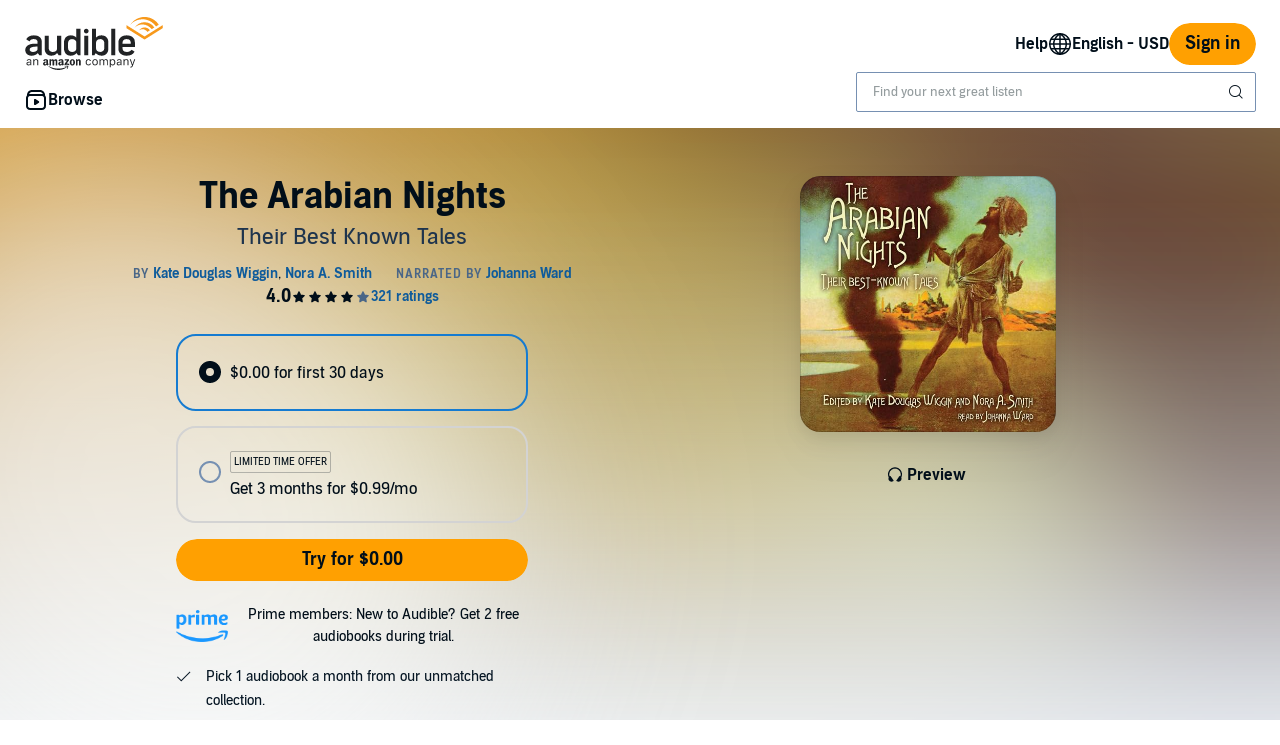

--- FILE ---
content_type: text/html;charset=UTF-8
request_url: https://www.audible.com/pd/The-Arabian-Nights-Audiobook/B002UUFPBC
body_size: 49450
content:















<!DOCTYPE html>
<html lang="en-US">
<head>
    












    
    
        
            
            
                
                
            
        

        
        

        
            <link rel="dns-prefetch" href="//images-na.ssl-images-amazon.com">
        
            <link rel="dns-prefetch" href=" //m.media-amazon.com">
        

        
            <link rel="preconnect" href="https://images-na.ssl-images-amazon.com">
        
            <link rel="preconnect" href=" https://m.media-amazon.com">
        
    


    










    
    
        <meta name="viewport" content="width=1040">
    

    
    






<link rel="icon" type="image/png" href="https://images-na.ssl-images-amazon.com/images/G/01/audiblemobile/store/image/favicons/icons16px.png" sizes="16x16"/>
<link rel="icon" type="image/png" href="https://images-na.ssl-images-amazon.com/images/G/01/audiblemobile/store/image/favicons/icons32px.png" sizes="32x32"/>
<link rel="icon" type="image/png" href="https://m.media-amazon.com/images/G/01/seo/creative/Audible_Google_Favicon_192px.png" sizes="192x192"/>
<link rel="icon" href="/favicon.ico">









<link rel="apple-touch-icon-precomposed" href="https://m.media-amazon.com/images/G/01/Audible/images/navigation/MobileWeb_IOSandAndroid_460._SY120_CB651482445_.png"/>
<link rel="apple-touch-icon-precomposed" sizes="152x152" href="https://m.media-amazon.com/images/G/01/Audible/images/navigation/MobileWeb_IOSandAndroid_460._SY152_CB651482445_.png"/>
<link rel="apple-touch-icon-precomposed" sizes="167x167" href="https://m.media-amazon.com/images/G/01/Audible/images/navigation/MobileWeb_IOSandAndroid_460._SY167_CB651482445_.png"/>
<link rel="apple-touch-icon-precomposed" sizes="180x180" href="https://m.media-amazon.com/images/G/01/Audible/images/navigation/MobileWeb_IOSandAndroid_460._SY180_CB651482445_.png"/>





<style>
    :not(:defined):not(adbl-legacy-style-scope) {
        visibility: hidden;
    }

    adbl-page:not(:defined) > * {
        display: none;
    }

    #adbl-loader {
        position: absolute;
        top: 0;
        bottom: 0;
        right: 0;
        left: 0;
        opacity: 1;
        z-index: 200;
        display: flex;
        justify-content: center;
        align-items: center;
        background-color: var(--adbl-background, #ffffff);
        pointer-events: none;
    }

    adbl-page:not(:defined) > *,
    adbl-page:not([loaded]) #adbl-loader:not(.hide-loader) > * {
        opacity: 0;
    }

    adbl-page:not(:defined) > #adbl-loader,
    adbl-page:not([loaded]) > #adbl-loader,
    :not(adbl-page) #adbl-loader.hide-loader {
        opacity: 1;
    }

    #adbl-loader > svg path {
        fill: var(--adbl-accent, #ffa000);
    }

    #adbl-loader > img {
        width: 48px;
        height: 48px;
        position: absolute;
    }

    adbl-page[loaded]:defined > * {
        animation-duration: var(--adbl-page-fade-time, 0.5s);;
        animation-timing-function: ease-in-out;
        animation-delay: 0.5s;
        animation-direction: reverse;
        animation-fill-mode: both;
        animation-name: adbl-fade;
    }

    adbl-page[loaded]:defined.no-delay > * {
        animation-delay: 0s;
    }

    adbl-page[loaded]:defined #adbl-loader,
    :not(adbl-page) #adbl-loader.hide-loader {
        animation-duration: 0.5s;
        animation-timing-function: ease-in-out;
        animation-delay: 0.5s;
        animation-direction: normal;
        animation-fill-mode: both;
        animation-name: adbl-fade;
    }

    #adbl-loader > .spin {
        width: 96px;
        height: 96px;

        animation-duration: 0.5s;
        animation-timing-function: linear;
        animation-delay: 0s;
        animation-iteration-count: infinite;
        animation-direction: normal;
        animation-name: adbl-rotate;
    }

    adbl-page[loaded]:defined #adbl-loader > .spin,
    #adbl-loader.hide-loader > .spin {
        animation-iteration-count: 4;
    }

    @keyframes adbl-rotate {
        from {
            transform: rotate(0deg);
        }
        to {
            transform: rotate(360deg);
        }
    }

    @keyframes adbl-fade {
        from {
            opacity: 1;
        }
        to {
            opacity: 0;
        }
    }

</style>

<script type="text/javascript">
    document.addEventListener("adblPageLoaded", function (event) {
        const pageFadeIn = event.target.children[0];
        if (pageFadeIn) {
            pageFadeIn.addEventListener("animationend", function () {
                event.target.dataset.fadedIn = true;
            });
        }
    });
</script>
<noscript>
    <style type="text/css">
        .adbl-page .js-only-element {
            display: none !important;
        }

        adbl-page:not(:defined) > * {
            display: inherit;
        }
    </style>
</noscript>

    
    



    <script>
        var autocomplete_config = {};
        autocomplete_config.domain = "completion.amazon.com";
        autocomplete_config.market = "91470";
        autocomplete_config.clientID = "audible-search@amazon.com/51e79f2a04393fec379e92128b5898c565f370b3";
        autocomplete_config.searchAlias = "na-audible-us";
        autocomplete_config.apiEndpoint = "api.audible.com";
        autocomplete_config.acceptLanguage = "en-US";
    </script>

    <script type="importmap">{"imports":{"@amzn/audible-react-assets/react/jsx-dev-runtime":"https://m.media-amazon.com/images/S/sash/RCSaQFI2pddnS_m.js?awtFilename=@amzn/audible-react-assets/react/jsx-dev-runtime/index.esm.js","@amzn/audible-web-book-qa-client-application/sdk":"https://m.media-amazon.com/images/S/sash/857BqJU4hdFuhR5.js?awtFilename=@amzn/audible-web-book-qa-client-application/sdk/index.esm.js","@amzn/audible-react-assets/react":"https://m.media-amazon.com/images/S/sash/Fqh3XjOYxxN9zfF.js?awtFilename=@amzn/audible-react-assets/react/index.esm.js","@amzn/audible-web-example-lit-app/asset-path-resolution":"https://m.media-amazon.com/images/S/sash/ROIzad3LM-azZm5.js?awtFilename=@amzn/audible-web-example-lit-app/asset-path-resolution/index.esm.js","@amzn/audible-web-asset-override-synchronizer":"https://m.media-amazon.com/images/S/sash/UpD6ef87kxNIKky.js?awtFilename=@amzn/audible-web-asset-override-synchronizer/index.esm.js","@amzn/audible-web-example-react-app/core":"https://m.media-amazon.com/images/S/sash/TTuzesK4uxPdVL6.js?awtFilename=@amzn/audible-web-example-react-app/core/index.esm.js","@amzn/audible-web-example-react-app/sdk":"https://m.media-amazon.com/images/S/sash/CliM_jodp6dP0FK.js?awtFilename=@amzn/audible-web-example-react-app/sdk/index.esm.js","@amzn/audible-web-search-suggestion-client-assets/core":"https://m.media-amazon.com/images/S/sash/TTuzesK4uxPdVL6.js?awtFilename=@amzn/audible-web-search-suggestion-client-assets/core/index.esm.js","@amzn/audible-cross-domain-sso-assets":"https://m.media-amazon.com/images/S/sash/5QXAWzPfkdWH6-b.js?awtFilename=@amzn/audible-cross-domain-sso-assets/index.esm.js","@amzn/audible-web-search-suggestion-client-assets":"https://m.media-amazon.com/images/S/sash/KYnS0G8bSyObtUZ.js?awtFilename=@amzn/audible-web-search-suggestion-client-assets/index.esm.js","@amzn/audible-react-assets/react/jsx-runtime":"https://m.media-amazon.com/images/S/sash/fkPzDFEfdqSXsdk.js?awtFilename=@amzn/audible-react-assets/react/jsx-runtime/index.esm.js","@amzn/audible-cross-domain-sso-assets/asset-path-resolution":"https://m.media-amazon.com/images/S/sash/x37ml4h5JbSjl-e.js?awtFilename=@amzn/audible-cross-domain-sso-assets/asset-path-resolution/index.esm.js","@amzn/audible-web-search-suggestion-client-assets/asset-path-resolution":"https://m.media-amazon.com/images/S/sash/4PVAsdNQhcZQM_x.js?awtFilename=@amzn/audible-web-search-suggestion-client-assets/asset-path-resolution/index.esm.js","@amzn/audible-react-assets/react-dom":"https://m.media-amazon.com/images/S/sash/LisyIc90NQSzVRx.js?awtFilename=@amzn/audible-react-assets/react-dom/index.esm.js","@amzn/audible-react-assets/react/compiler-runtime":"https://m.media-amazon.com/images/S/sash/J7tca-dU3XwBWOR.js?awtFilename=@amzn/audible-react-assets/react/compiler-runtime/index.esm.js","@amzn/audible-web-asset-override-synchronizer/asset-path-resolution":"https://m.media-amazon.com/images/S/sash/S49BVLCY0SvQ-Ss.js?awtFilename=@amzn/audible-web-asset-override-synchronizer/asset-path-resolution/index.esm.js","@amzn/audible-web-player-client-assets/core":"https://m.media-amazon.com/images/S/sash/zPo3QuEkjxISoib.js?awtFilename=@amzn/audible-web-player-client-assets/core/index.esm.js","@amzn/audible-web-book-qa-client-application/core":"https://m.media-amazon.com/images/S/sash/gDuLggBjPhhd-fM.js?awtFilename=@amzn/audible-web-book-qa-client-application/core/index.esm.js","@amzn/audible-web-maven-client-application/core":"https://m.media-amazon.com/images/S/sash/aNQY8i5d2i7n-Ds.js?awtFilename=@amzn/audible-web-maven-client-application/core/index.esm.js","@amzn/audible-web-book-qa-client-application/lottie":"https://m.media-amazon.com/images/S/sash/n2BMGPppMuCmLkT.js?awtFilename=@amzn/audible-web-book-qa-client-application/lottie/index.esm.js","@amzn/audible-web-example-lit-app":"https://m.media-amazon.com/images/S/sash/BJ5i9DX62siyYNZ.js?awtFilename=@amzn/audible-web-example-lit-app/index.esm.js","@amzn/audible-web-book-qa-client-application":"https://m.media-amazon.com/images/S/sash/A5M3GROwcLmzbh5.js?awtFilename=@amzn/audible-web-book-qa-client-application/index.esm.js","@amzn/audible-web-book-qa-client-application/asset-path-resolution":"https://m.media-amazon.com/images/S/sash/UF7PHeIWkauDy--.js?awtFilename=@amzn/audible-web-book-qa-client-application/asset-path-resolution/index.esm.js","@amzn/audible-web-maven-client-application":"https://m.media-amazon.com/images/S/sash/g6pt_23JkAMVP7Y.js?awtFilename=@amzn/audible-web-maven-client-application/index.esm.js","@amzn/audible-web-player-client-assets":"https://m.media-amazon.com/images/S/sash/36BehPWdpPn4zEQ.js?awtFilename=@amzn/audible-web-player-client-assets/index.esm.js","@amzn/audible-web-example-lit-app/sdk":"https://m.media-amazon.com/images/S/sash/9Rs8vITOCNxaL94.js?awtFilename=@amzn/audible-web-example-lit-app/sdk/index.esm.js","@amzn/audible-react-assets/react-dom/client":"https://m.media-amazon.com/images/S/sash/_Uhp9t1DMRU9Qi9.js?awtFilename=@amzn/audible-react-assets/react-dom/client/index.esm.js","@amzn/audible-react-assets/asset-path-resolution":"https://m.media-amazon.com/images/S/sash/2jjaBrCOikjFLzf.js?awtFilename=@amzn/audible-react-assets/asset-path-resolution/index.esm.js","@amzn/audible-web-player-client-assets/asset-path-resolution":"https://m.media-amazon.com/images/S/sash/k2xfKYmNez-fFev.js?awtFilename=@amzn/audible-web-player-client-assets/asset-path-resolution/index.esm.js","@amzn/audible-web-maven-client-application/lottie":"https://m.media-amazon.com/images/S/sash/yqOlNrwCtgmZ0Rf.js?awtFilename=@amzn/audible-web-maven-client-application/lottie/index.esm.js","@amzn/audible-web-example-react-app/asset-path-resolution":"https://m.media-amazon.com/images/S/sash/3oN5LNOrjwkQmY-.js?awtFilename=@amzn/audible-web-example-react-app/asset-path-resolution/index.esm.js","@amzn/audible-react-assets/react-dom/test-utils":"https://m.media-amazon.com/images/S/sash/OkXbLojmfFSs6I9.js?awtFilename=@amzn/audible-react-assets/react-dom/test-utils/index.esm.js","@amzn/audible-web-search-suggestion-client-assets/sdk":"https://m.media-amazon.com/images/S/sash/HmS7Ol31kOZYskb.js?awtFilename=@amzn/audible-web-search-suggestion-client-assets/sdk/index.esm.js","@amzn/audible-web-player-client-assets/sdk":"https://m.media-amazon.com/images/S/sash/lbFtDjuHEiD4SLh.js?awtFilename=@amzn/audible-web-player-client-assets/sdk/index.esm.js","@amzn/audible-web-example-react-app":"https://m.media-amazon.com/images/S/sash/6sjwK_wGiIKmgoP.js?awtFilename=@amzn/audible-web-example-react-app/index.esm.js","@amzn/audible-web-maven-client-application/asset-path-resolution":"https://m.media-amazon.com/images/S/sash/GKU8azs3H9wnQLl.js?awtFilename=@amzn/audible-web-maven-client-application/asset-path-resolution/index.esm.js","@amzn/audible-web-book-qa-client-application/marked":"https://m.media-amazon.com/images/S/sash/f8ntqq2kwxeJzDk.js?awtFilename=@amzn/audible-web-book-qa-client-application/marked/index.esm.js","@amzn/audible-react-assets":"https://m.media-amazon.com/images/S/sash/R9-4oRr_8tE2O02.js?awtFilename=@amzn/audible-react-assets/index.esm.js","@amzn/audible-web-example-lit-app/core":"https://m.media-amazon.com/images/S/sash/oO0lXgsMdYdvoHZ.js?awtFilename=@amzn/audible-web-example-lit-app/core/index.esm.js","@amzn/audible-react-assets/react-dom/profiling":"https://m.media-amazon.com/images/S/sash/_LoiOdRqDdM7zsd.js?awtFilename=@amzn/audible-react-assets/react-dom/profiling/index.esm.js"}}</script>

    <!-- Begin FlushAudibleAssetsTag -->
<script type='text/javascript'>
    if (!window.__awtWeblabs__) {
        window.__awtWeblabs__ = {};
    }
</script>
<!-- End FlushAudibleAssetsTag -->

    <link rel="stylesheet" href="https://m.media-amazon.com/images/I/71D0-BYgvjL.css?AUIClients/AudibleBrickCitySkin" />
<link rel="stylesheet" href="https://m.media-amazon.com/images/I/21LOsTtnjYL.css?AUIClients/AudibleWebNavigationAssets" />

    
    






    
        <title>The Arabian Nights Audiobook by Kate Douglas Wiggin, Nora A. Smith</title>
    
    
    
        <meta name="description" content="Audiobook by Kate Douglas Wiggin, Nora A. Smith, narrated by Johanna Ward. Start listening to The Arabian Nights on Audible.">
    
    
    
        <link rel="canonical" href="https://www.audible.com/pd/The-Arabian-Nights-Audiobook/B002UUFPBC" />
    

    

    

    

    

    

    
        
            <link rel="alternate" hreflang="en-ie" href="https://www.audible.co.uk/pd/The-Arabian-Nights-Audiobook/B004FTFRDW" />
        
            <link rel="alternate" hreflang="en-ca" href="https://www.audible.ca/pd/The-Arabian-Nights-Audiobook/B072BTLPGB" />
        
            <link rel="alternate" hreflang="en-nl" href="https://www.audible.co.uk/pd/The-Arabian-Nights-Audiobook/B004FTFRDW" />
        
            <link rel="alternate" hreflang="en-us" href="https://www.audible.com/pd/The-Arabian-Nights-Audiobook/B002UUFPBC" />
        
            <link rel="alternate" hreflang="en-no" href="https://www.audible.co.uk/pd/The-Arabian-Nights-Audiobook/B004FTFRDW" />
        
            <link rel="alternate" hreflang="en-bb" href="https://www.audible.com/pd/The-Arabian-Nights-Audiobook/B002UUFPBC" />
        
            <link rel="alternate" hreflang="en-fi" href="https://www.audible.co.uk/pd/The-Arabian-Nights-Audiobook/B004FTFRDW" />
        
            <link rel="alternate" hreflang="pt-br" href="https://www.audible.com.br/pd/The-Arabian-Nights-Audiolivro/B0CBL5Y862" />
        
            <link rel="alternate" hreflang="en-in" href="https://www.audible.in/pd/The-Arabian-Nights-Audiobook/B079X2P1Q7" />
        
            <link rel="alternate" hreflang="en" href="https://www.audible.com/pd/The-Arabian-Nights-Audiobook/B002UUFPBC" />
        
            <link rel="alternate" hreflang="en-dk" href="https://www.audible.co.uk/pd/The-Arabian-Nights-Audiobook/B004FTFRDW" />
        
            <link rel="alternate" hreflang="en-za" href="https://www.audible.com/pd/The-Arabian-Nights-Audiobook/B002UUFPBC" />
        
            <link rel="alternate" hreflang="fr-ca" href="https://www.audible.ca/fr_CA/pd/The-Arabian-Nights-Livre-Audio/B072BTLPGB" />
        
            <link rel="alternate" hreflang="en-nz" href="https://www.audible.com.au/pd/The-Arabian-Nights-Audiobook/B00FPFONQ2" />
        
            <link rel="alternate" hreflang="en-se" href="https://www.audible.co.uk/pd/The-Arabian-Nights-Audiobook/B004FTFRDW" />
        
            <link rel="alternate" hreflang="en-au" href="https://www.audible.com.au/pd/The-Arabian-Nights-Audiobook/B00FPFONQ2" />
        
            <link rel="alternate" hreflang="es-us" href="https://www.audible.com/es_US/pd/The-Arabian-Nights-Audiolibro/B002UUFPBC" />
        
            <link rel="alternate" hreflang="en-gb" href="https://www.audible.co.uk/pd/The-Arabian-Nights-Audiobook/B004FTFRDW" />
        
    

    
        
            <meta name="google-site-verification" content="t9sOBIYlv8mxQTDiWME0RkUfwDV843JGFkSMDooU804">
        

    
         
             <meta name="msvalidate.01" content="250EEA2B67A0CAF7FFE7CE6E8C5BEEFE" />
         


















<script type="application/ld+json">
{
  "@context" : "http://schema.org",
  "@type" : "Organization",
  "name" : "Audible",
  "url" : "https://www.audible.com",
  "logo": "https://images-na.ssl-images-amazon.com/images/G/01/audiblemobile/store/image/favicons/icons310px.png",



  "sameAs" : [
    "https://plus.google.com/+audible", "https://www.facebook.com/audible", "https://twitter.com/audible_com", "https://www.youtube.com/user/AudibleAccess", "https://www.linkedin.com/company/12227", "https://www.instagram.com/audible"
  ],

  "address": {
    "@type": "PostalAddress",

    "addressCountry": "United States", 

    "addressLocality": "Newark", 

    "addressRegion": "NJ", 


    "streetAddress": "One Washington Park",

    "postalCode": "07102"
  },
  "telephone": "(973) 820-0400",
  "contactPoint" : [{
    "@type" : "ContactPoint",
    "telephone" : "+1-888-283-5051",
    "contactType" : "customer service",

    "areaServed" : [
      "US", "CA"
    ],


    "availableLanguage" : [
      "English"
    ],

    "contactOption" : "TollFree"
  }]
}
</script>
    
    





    <!-- Open Graph meta tags -->
    
    
    

    <meta property="fb:app_id" content="102978293121214" />
    <meta property="og:site_name" content="Audible.com" />
    <meta property="og:type" content="book" />
    <meta property="og:locale" content="en_US" />

    
        <meta property="og:title" content="The Arabian Nights" />
    

    
        <meta property="og:description" content="Check out this great listen on Audible.com. Here is a selection of some of the best-known and best-loved tales of The Arabian Nights, including &quot;Sinbad&quot;, &quot;Ali Baba and the Forty Thieves&quot;, &quot;Aladdin&quot;, &quot;The Talking Bird&quot;, and the &quot;Fisherman and the Genie&amp;q..." />
    

    
        <meta property="og:url" content="https://www.audible.com/pd/The-Arabian-Nights-Audiobook/B002UUFPBC" />
    

    
        <meta property="og:image" content="https://m.media-amazon.com/images/I/51dw1mFxSSL._SL10_UR1600,800_CR200,50,1200,630_CLa%7C1200,630%7C51dw1mFxSSL.jpg%7C0,0,1200,630+82,82,465,465_PJAdblSocialShare-Gradientoverlay-largeasin-0to70,TopLeft,0,0_PJAdblSocialShare-AudibleLogo-Large,TopLeft,600,270_OU01_ZBLISTENING%20ON,617,216,52,500,AudibleSansMd,30,255,255,255.jpg" />
    

	

    

    <!-- Twitter card meta tags -->
    
        
        
            
        
    
    

    <meta name="twitter:card" content="summary_large_image" />
    <meta name="twitter:site" content="@audible_com" />
    
        <meta name="twitter:image" content="https://m.media-amazon.com/images/I/51dw1mFxSSL._SL10_UR1600,800_CR200,50,1024,512_CLa%7C1024,512%7C51dw1mFxSSL.jpg%7C0,0,1024,512+67,67,376,376_PJAdblSocialShare-Gradientoverlay-twitter-largeasin-0to60,TopLeft,0,0_PJAdblSocialShare-AudibleLogo-Medium,TopLeft,490,223_OU01_ZBLISTENING%20ON,483,152,55,450,AudibleSansMd,32,255,255,255.jpg" />
    



    
    <script type="module" async src="https://d2nttevkh1mtzs.cloudfront.net/mosaic-versions/59ecaa44-101c-4745-bdc5-b12d49bead87/www/audible-design-system.bundle.esm.js" crossorigin="anonymous"></script>
    <link rel="stylesheet" href="https://d2nttevkh1mtzs.cloudfront.net/mosaic-versions/59ecaa44-101c-4745-bdc5-b12d49bead87/www/audible-design-system.css"/>
    
</head>
<body>
    
    <adbl-style-scope>
        <adbl-skip-link></adbl-skip-link>
    </adbl-style-scope>

    <adbl-page>
        <div id="adbl-loader" aria-live="polite" aria-label="Loading">
            <img src="https://m.media-amazon.com/images/G/01/SearchExcellence/QueryTriage/Signpost/audible.png" class="logo" alt="Audible Logo">
            <svg class="spin" width="24" height="24" viewBox="0 0 24 24" fill="none" xmlns="http://www.w3.org/2000/svg" aria-hidden="true">
  <path d="M23 12C23 18.0751 18.0751 23 12 23C5.92487 23 1 18.0751 1 12H2.5C2.5 17.2467 6.75329 21.5 12 21.5C17.2467 21.5 21.5 17.2467 21.5 12C21.5 6.75329 17.2467 2.5 12 2.5V1C18.0751 1 23 5.92487 23 12Z" fill="#010E19"/>
</svg>
        </div>
        <link rel="stylesheet" href="https://m.media-amazon.com/images/I/01PIy4uOPtL.css?AUIClients/AudibleWebSearchAssets" />
<link rel="stylesheet" href="https://m.media-amazon.com/images/I/01nB9Ffu7mL.css?AUIClients/AudibleLegoWidgetsAssets" />
<link rel="stylesheet" href="https://m.media-amazon.com/images/I/01RWLidK0lL.css?AUIClients/AudibleDailyDealsAssets" />
<link rel="stylesheet" href="https://m.media-amazon.com/images/I/01sh+SxRLIL.css?AUIClients/AudibleReviewsAssets" />
<style>
.dlp-hero{position:relative;min-width:1020px}.dlp-hero .hero-content{overflow:hidden}.dlp-hero-contain{overflow:hidden}.aud-video-widget-img-link{z-index:10}.dlp-hero-contain .hero-img{overflow:hidden;position:relative;text-align:center}.dlp-hero-contain .hero-img img,.dlp-hero-contain .hero-img video{position:relative;left:100%;margin-left:-200%;max-width:none!important;vertical-align:bottom}.dlp-hero-contain .stripe{position:absolute;width:100%;bottom:0;text-align:center;z-index:1;background-color:rgba(0,0,0,.3)}.dlp-hero-contain .hero-content{position:absolute;width:100%;height:auto;top:0;bottom:60px;z-index:1}.dlp-hero-contain.blur .hero-content{position:relative}.hero-content .dlp-asin .narrator{color:#fff}.dlp-hero-contain .hero-blur{-webkit-filter:blur(60px);filter:progid:DXImageTransform.Microsoft.Blur(PixelRadius='60');background-color:#2D2D2D;background-size:100% auto;background-repeat:no-repeat;background-position:center;position:absolute;left:-60px;right:-60px;bottom:-60px;top:-60px;z-index:0}.dlp-hero-contain .hero-mask{background:rgba(0,0,0,.65);position:absolute;height:100%;top:0;width:100%;z-index:1}.dlp-hero-contain .hero-mask.video-mask{left:0;right:0;margin:0 auto;max-width:1024px}.dlp-hero-contain .hero-content.full-height{height:100%}.dlp-v-center{position:relative;top:50%;transform:translateY(-50%);-webkit-transform:translateY(-50%)}.dlp-v-bottom{position:absolute;bottom:0;left:0;right:0}@media (min-width:1024px){.dlp-hero-contain .hero-mask.video-mask{background:linear-gradient(to right,rgba(0,0,0,.5),rgba(0,0,0,.5)),linear-gradient(to right,#000 0,transparent 18%,transparent 82%,#000 100%);background:-webkit-linear-gradient(to right,rgba(0,0,0,.5),rgba(0,0,0,.5)),linear-gradient(to right,#000 0,transparent 18%,transparent 82%,#000 100%);background:-moz-linear-gradient(to right,rgba(0,0,0,.5),rgba(0,0,0,.5)),linear-gradient(to right,#000 0,transparent 18%,transparent 82%,#000 100%)}}.tabbed-asin-hidden-button{visibility:hidden}.adbl-button{min-width:48px;height:48px}.adbl-button .bc-button-text{display:flex;align-items:center}.bc-link:focus-visible:has(>[id^=fullBleed-banner-img]){outline:0}.bc-link:focus-visible:has(>[id^=fullBleed-banner-img]) .dlp-hero img{outline-width:3px;outline-offset:-2px;outline-style:solid;outline-color:light-dark(#577cff,#FFF)}.reviewer-img{border-radius:50%}.eyebrow-divider{width:32px;margin:0 auto}.flex{display:flex}.flex-align-center{align-self:center}.flip-clock-wrapper *{-webkit-box-sizing:border-box;-moz-box-sizing:border-box;-ms-box-sizing:border-box;-o-box-sizing:border-box;box-sizing:border-box;-webkit-backface-visibility:hidden;-moz-backface-visibility:hidden;-ms-backface-visibility:hidden;-o-backface-visibility:hidden;backface-visibility:hidden}.flip-clock-wrapper a{cursor:pointer;text-decoration:none;color:#ccc}.flip-clock-wrapper a:hover{color:#fff}.flip-clock-wrapper ul{list-style:none}.flip-clock-wrapper.clearfix:after,.flip-clock-wrapper.clearfix:before{content:" ";display:table}.flip-clock-wrapper.clearfix:after{clear:both}.flip-clock-wrapper.clearfix{*zoom:1}.flip-clock-wrapper{font:400 11px "Helvetica Neue",Helvetica,sans-serif;-webkit-user-select:none}.flip-clock-meridium{background:0 0!important;box-shadow:0 0 0!important;font-size:36px!important}.flip-clock-meridium a{color:#313333}.flip-clock-wrapper{text-align:center;position:relative;width:100%;margin:1em}.flip-clock-wrapper:after,.flip-clock-wrapper:before{content:" ";display:table}.flip-clock-wrapper:after{clear:both}.flip-clock-wrapper ul{position:relative;float:left;margin:5px;width:60px;height:90px;font-size:80px;font-weight:700;line-height:87px;border-radius:6px;background:#000}.flip-clock-wrapper ul li{z-index:1;position:absolute;left:0;top:0;width:100%;height:100%;line-height:87px;text-decoration:none!important}.flip-clock-wrapper ul li:first-child{z-index:2}.flip-clock-wrapper ul li a{display:block;height:100%;-webkit-perspective:200px;-moz-perspective:200px;perspective:200px;margin:0!important;overflow:visible!important;cursor:default!important}.flip-clock-wrapper ul li a div{z-index:1;position:absolute;left:0;width:100%;height:50%;font-size:80px;overflow:hidden;outline:0 solid transparent}.flip-clock-wrapper ul li a div .shadow{position:absolute;width:100%;height:100%;z-index:2}.flip-clock-wrapper ul li a div.up{-webkit-transform-origin:50% 100%;-moz-transform-origin:50% 100%;-ms-transform-origin:50% 100%;-o-transform-origin:50% 100%;transform-origin:50% 100%;top:0}.flip-clock-wrapper ul li a div.up:after{content:"";position:absolute;top:44px;left:0;z-index:5;width:100%;height:3px;background-color:#000;background-color:rgba(0,0,0,.4)}.flip-clock-wrapper ul li a div.down{-webkit-transform-origin:50% 0;-moz-transform-origin:50% 0;-ms-transform-origin:50% 0;-o-transform-origin:50% 0;transform-origin:50% 0;bottom:0;border-bottom-left-radius:6px;border-bottom-right-radius:6px}.flip-clock-wrapper ul li a div div.inn{position:absolute;left:0;z-index:1;width:100%;height:200%;color:#ccc;text-shadow:0 1px 2px #000;text-align:center;background-color:#333;border-radius:6px;font-size:70px}.flip-clock-wrapper ul li a div.up div.inn{top:0}.flip-clock-wrapper ul li a div.down div.inn{bottom:0}.flip-clock-wrapper ul.play li.flip-clock-before{z-index:3}.flip-clock-wrapper .flip{box-shadow:0 2px 5px rgba(0,0,0,.7)}.flip-clock-wrapper ul.play li.flip-clock-active{-webkit-animation:asd .5s .5s linear both;-moz-animation:asd .5s .5s linear both;animation:asd .5s .5s linear both;z-index:5}.flip-clock-divider{float:left;display:inline-block;position:relative;width:20px;height:100px}.flip-clock-divider:first-child{width:0}.flip-clock-dot{display:block;background:#323434;width:10px;height:10px;position:absolute;border-radius:50%;box-shadow:0 0 5px rgba(0,0,0,.5);left:5px}.flip-clock-divider .flip-clock-label{position:absolute;top:-1.5em;right:-86px;color:#000;text-shadow:none}.flip-clock-divider.minutes .flip-clock-label{right:-88px}.flip-clock-divider.seconds .flip-clock-label{right:-91px}.flip-clock-dot.top{top:30px}.flip-clock-dot.bottom{bottom:30px}@-webkit-keyframes asd{0%{z-index:2}20%{z-index:4}100%{z-index:4}}@-moz-keyframes asd{0%{z-index:2}20%{z-index:4}100%{z-index:4}}@-o-keyframes asd{0%{z-index:2}20%{z-index:4}100%{z-index:4}}@keyframes asd{0%{z-index:2}20%{z-index:4}100%{z-index:4}}.flip-clock-wrapper ul.play li.flip-clock-active .down{z-index:2;-webkit-animation:turn .5s .5s linear both;-moz-animation:turn .5s .5s linear both;animation:turn .5s .5s linear both}@-webkit-keyframes turn{0%{-webkit-transform:rotateX(90deg)}100%{-webkit-transform:rotateX(0)}}@-moz-keyframes turn{0%{-moz-transform:rotateX(90deg)}100%{-moz-transform:rotateX(0)}}@-o-keyframes turn{0%{-o-transform:rotateX(90deg)}100%{-o-transform:rotateX(0)}}@keyframes turn{0%{transform:rotateX(90deg)}100%{transform:rotateX(0)}}.flip-clock-wrapper ul.play li.flip-clock-before .up{z-index:2;-webkit-animation:turn2 .5s linear both;-moz-animation:turn2 .5s linear both;animation:turn2 .5s linear both}@-webkit-keyframes turn2{0%{-webkit-transform:rotateX(0)}100%{-webkit-transform:rotateX(-90deg)}}@-moz-keyframes turn2{0%{-moz-transform:rotateX(0)}100%{-moz-transform:rotateX(-90deg)}}@-o-keyframes turn2{0%{-o-transform:rotateX(0)}100%{-o-transform:rotateX(-90deg)}}@keyframes turn2{0%{transform:rotateX(0)}100%{transform:rotateX(-90deg)}}.flip-clock-wrapper ul li.flip-clock-active{z-index:3}.flip-clock-wrapper ul.play li.flip-clock-before .up .shadow{background:-moz-linear-gradient(top,rgba(0,0,0,.1) 0,#000 100%);background:-webkit-gradient(linear,left top,left bottom,color-stop(0,rgba(0,0,0,.1)),color-stop(100%,#000));background:linear,top,rgba(0,0,0,.1) 0,#000 100%;background:-o-linear-gradient(top,rgba(0,0,0,.1) 0,#000 100%);background:-ms-linear-gradient(top,rgba(0,0,0,.1) 0,#000 100%);background:linear,to bottom,rgba(0,0,0,.1) 0,#000 100%;-webkit-animation:show .5s linear both;-moz-animation:show .5s linear both;animation:show .5s linear both}.flip-clock-wrapper ul.play li.flip-clock-active .up .shadow{background:-moz-linear-gradient(top,rgba(0,0,0,.1) 0,#000 100%);background:-webkit-gradient(linear,left top,left bottom,color-stop(0,rgba(0,0,0,.1)),color-stop(100%,#000));background:linear,top,rgba(0,0,0,.1) 0,#000 100%;background:-o-linear-gradient(top,rgba(0,0,0,.1) 0,#000 100%);background:-ms-linear-gradient(top,rgba(0,0,0,.1) 0,#000 100%);background:linear,to bottom,rgba(0,0,0,.1) 0,#000 100%;-webkit-animation:hide .5s .3s linear both;-moz-animation:hide .5s .3s linear both;animation:hide .5s .3s linear both}.flip-clock-wrapper ul.play li.flip-clock-before .down .shadow{background:-moz-linear-gradient(top,#000 0,rgba(0,0,0,.1) 100%);background:-webkit-gradient(linear,left top,left bottom,color-stop(0,#000),color-stop(100%,rgba(0,0,0,.1)));background:linear,top,#000 0,rgba(0,0,0,.1) 100%;background:-o-linear-gradient(top,#000 0,rgba(0,0,0,.1) 100%);background:-ms-linear-gradient(top,#000 0,rgba(0,0,0,.1) 100%);background:linear,to bottom,#000 0,rgba(0,0,0,.1) 100%;-webkit-animation:show .5s linear both;-moz-animation:show .5s linear both;animation:show .5s linear both}.flip-clock-wrapper ul.play li.flip-clock-active .down .shadow{background:-moz-linear-gradient(top,#000 0,rgba(0,0,0,.1) 100%);background:-webkit-gradient(linear,left top,left bottom,color-stop(0,#000),color-stop(100%,rgba(0,0,0,.1)));background:linear,top,#000 0,rgba(0,0,0,.1) 100%;background:-o-linear-gradient(top,#000 0,rgba(0,0,0,.1) 100%);background:-ms-linear-gradient(top,#000 0,rgba(0,0,0,.1) 100%);background:linear,to bottom,#000 0,rgba(0,0,0,.1) 100%;-webkit-animation:hide .5s .3s linear both;-moz-animation:hide .5s .3s linear both;animation:hide .5s .2s linear both}@-webkit-keyframes show{0%{opacity:0}100%{opacity:1}}@-moz-keyframes show{0%{opacity:0}100%{opacity:1}}@-o-keyframes show{0%{opacity:0}100%{opacity:1}}@keyframes show{0%{opacity:0}100%{opacity:1}}@-webkit-keyframes hide{0%{opacity:1}100%{opacity:0}}@-moz-keyframes hide{0%{opacity:1}100%{opacity:0}}@-o-keyframes hide{0%{opacity:1}100%{opacity:0}}@keyframes hide{0%{opacity:1}100%{opacity:0}}.easyExchangeContainer{background-position-x:center!important}.easyExchangeAsinImage{width:192px}.greetingHeaders .bc-heading{font-weight:400}.greetingSubHeaders .bc-text{font-weight:300}.greetingHeaders{text-align:center}.greetingSubHeaders{text-align:center}.dlp-header{background:0 0;position:absolute;left:0;right:0;z-index:10}.dlp-modal-bg{position:fixed;height:100%;width:100%;top:0;left:0;background:rgba(0,0,0,.7);z-index:20;display:none}.dlp-modal{position:fixed;z-index:21;top:100px;width:830px;height:0;left:0;right:0;margin:auto;display:none}.dlp-modal .close{position:absolute;right:20px;top:20px;cursor:pointer}.a-marketplace:hover{opacity:.5;filter:alpha(opacity=50)}.anon-mbrshp-button-container{width:320px}.anon-mbrshp-button-container.centered{margin-left:auto;margin-right:auto}.anon-mbrshp-button-container>.bc-button:not(:only-child){flex-basis:45%;margin:auto}.two-button-hero-widget{display:inline-flex}.anon-mbrshp-video-link-text{position:relative;top:3px}.tabbed-asin-product-container{width:100%;margin:0}.collection-card-shadow{box-shadow:0 1px 4px 0 rgba(0,0,0,.25)}.collection-card-shadow-no-hover{box-shadow:0 1px 4px 0 rgba(0,0,0,.25)}.collection-card-shadow:hover{box-shadow:0 1px 10px 0 rgba(0,0,0,.25);cursor:pointer}.collection-card-header-fixed-height{height:118px}.collection-card-content-container{position:relative;overflow:hidden;width:100%;padding-top:83%;background:0 0}.collection-card-content{position:absolute;margin-top:-83%;width:100%}.collection-card-list-content{top:108.5%}.collection-card-image-byline-background{width:100%;position:absolute;bottom:0;left:0}.collection-card-mosaic-content{position:relative;margin-top:-83%;max-width:100%}.collection-card-mosaic-item-large{position:relative;width:49%;padding-top:49%;float:left;margin-right:2%;margin-bottom:2%}.collection-card-mosaic-item-large:nth-child(2){margin-right:0}.collection-card-mosaic-item-large-vertical-center{margin-top:17%}.collection-card-mosaic-item-small{position:relative;width:32%;padding-top:32%;float:left;margin-right:2%}.collection-card-mosaic-item-small:nth-child(5){margin-right:0}.collection-card-mosaic-item{position:absolute;top:0;width:100%;height:100%}.collection-card-mosaic-overlay{position:absolute;width:100%;height:100%;top:0;left:0;right:0;bottom:0;z-index:2;opacity:.65}.collection-card-mosaic-overlay-text{position:absolute;top:50%;left:50%;color:#fff;transform:translate(-50%,-50%);-ms-transform:translate(-50%,-50%);z-index:10}.in-page-nav-selected-tab-highlight{height:5px;margin:0}.in-page-nav-unselected-tab-highlight{background-color:transparent;height:5px;margin:0}.single-asin-widget .nav-push-down{margin-top:120px}.flip-countdown-clock{margin:0 auto}.flip-clock-wrapper ul{margin:0;border-radius:0;background:0 0}.flip-clock-wrapper .flip{box-shadow:none}.flip-clock-dot{display:none}.flip-clock-divider{width:1px}.flip-clock-wrapper ul li a div.up:after{text-shadow:none}.flip-clock-wrapper ul li a div div.inn{text-shadow:none;border-radius:0}.flip-clock-wrapper ul li a div.down{border-bottom-left-radius:0;border-bottom-right-radius:0}.flip-clock-wrapper ul li a div.up:after{color:#000;background-color:#fff}.flip-clock-wrapper.inverse ul li a div div.inn{color:#000;background:#1a1c1d;background:-moz-linear-gradient(top,#e3e3e3 0,#e3e3e3 50%,#fff 51%,#fff 100%);background:-webkit-linear-gradient(top,#e3e3e3 0,#e3e3e3 50%,#fff 51%,#fff 100%);background:linear-gradient(to bottom,#e3e3e3 0,#e3e3e3 50%,#fff 51%,#fff 100%);filter:progid:DXImageTransform.Microsoft.gradient( startColorstr='#e3e3e3', endColorstr='#ffffff', GradientType=0 )}.flip-clock-wrapper.inverse ul li a div.down{background:#fff}.flip-clock-wrapper.inverse ul li a div.up:after{color:#fff;background-color:#000}.flip-clock-wrapper ul li a div div.inn{color:#fff;background:#1a1c1d;background:-moz-linear-gradient(top,#1a1c1d 0,#1a1c1d 50%,#303134 51%,#303134 100%);background:-webkit-linear-gradient(top,#1a1c1d 0,#1a1c1d 50%,#303134 51%,#303134 100%);background:linear-gradient(to bottom,#1a1c1d 0,#1a1c1d 50%,#303134 51%,#303134 100%);filter:progid:DXImageTransform.Microsoft.gradient( startColorstr='#1a1c1d', endColorstr='#303134', GradientType=0 )}.flip-clock-wrapper ul li a div.down{background:#000}.flip-countdown-clock.inverse .flip-clock-divider .flip-clock-label{color:#fff}.flip-countdown-clock-accessibility-tag{position:absolute;width:0;height:0;clip:rect(0,0,0,0)}.flip-clock-wrapper.inverse ul.play li.flip-clock-before .up .shadow{background:-moz-linear-gradient(top,rgba(0,0,0,.1) 0,rgba(0,0,0,.3) 100%);background:-webkit-gradient(linear,left top,left bottom,color-stop(0,rgba(0,0,0,.1)),color-stop(100%,rgba(0,0,0,.3)));background:linear,top,rgba(0,0,0,.1) 0,rgba(0,0,0,.3) 100%;background:-o-linear-gradient(top,rgba(0,0,0,.1) 0,rgba(0,0,0,.3) 100%);background:-ms-linear-gradient(top,rgba(0,0,0,.1) 0,rgba(0,0,0,.3) 100%);background:linear,to bottom,rgba(0,0,0,.1) 0,rgba(0,0,0,.3) 100%;-webkit-animation:show .5s linear both;-moz-animation:show .5s linear both;animation:show .5s linear both}.flip-clock-wrapper.inverse ul.play li.flip-clock-active .up .shadow{background:-moz-linear-gradient(top,rgba(0,0,0,.1) 0,rgba(0,0,0,.3) 100%);background:-webkit-gradient(linear,left top,left bottom,color-stop(0,rgba(0,0,0,.1)),color-stop(100%,rgba(0,0,0,.3)));background:linear,top,rgba(0,0,0,.1) 0,rgba(0,0,0,.3) 100%;background:-o-linear-gradient(top,rgba(0,0,0,.1) 0,rgba(0,0,0,.3) 100%);background:-ms-linear-gradient(top,rgba(0,0,0,.1) 0,rgba(0,0,0,.3) 100%);background:linear,to bottom,rgba(0,0,0,.1) 0,rgba(0,0,0,.3) 100%;-webkit-animation:hide .5s .3s linear both;-moz-animation:hide .5s .3s linear both;animation:hide .5s .3s linear both}.flip-clock-wrapper.inverse ul.play li.flip-clock-before .down .shadow{background:-moz-linear-gradient(top,rgba(0,0,0,.3) 0,rgba(0,0,0,.1) 100%);background:-webkit-gradient(linear,left top,left bottom,color-stop(0,rgba(0,0,0,.3)),color-stop(100%,rgba(0,0,0,.1)));background:linear,top,rgba(0,0,0,.3) 0,rgba(0,0,0,.1) 100%;background:-o-linear-gradient(top,rgba(0,0,0,.3) 0,rgba(0,0,0,.1) 100%);background:-ms-linear-gradient(top,rgba(0,0,0,.3) 0,rgba(0,0,0,.1) 100%);background:linear,to bottom,rgba(0,0,0,.3) 0,rgba(0,0,0,.1) 100%;-webkit-animation:show .5s linear both;-moz-animation:show .5s linear both;animation:show .5s linear both}.flip-clock-wrapper.inverse ul.play li.flip-clock-active .down .shadow{background:-moz-linear-gradient(top,rgba(0,0,0,.3) 0,rgba(0,0,0,.1) 100%);background:-webkit-gradient(linear,left top,left bottom,color-stop(0,rgba(0,0,0,.3)),color-stop(100%,rgba(0,0,0,.1)));background:linear,top,rgba(0,0,0,.3) 0,rgba(0,0,0,.1) 100%;background:-o-linear-gradient(top,rgba(0,0,0,.3) 0,rgba(0,0,0,.1) 100%);background:-ms-linear-gradient(top,rgba(0,0,0,.3) 0,rgba(0,0,0,.1) 100%);background:linear,to bottom,rgba(0,0,0,.3) 0,rgba(0,0,0,.1) 100%;-webkit-animation:hide .5s .3s linear both;-moz-animation:hide .5s .3s linear both;animation:hide .5s .2s linear both}.flip-clock-bc-col{height:56px}.flip-countdown-clock{width:204px;font-family:Arial,sans-serif;height:56px}.flip-clock-wrapper ul{height:36px;width:25px;padding-left:0}.flip-clock-wrapper ul li{line-height:36px}.flip-clock-wrapper ul li a div div.inn{font-size:20px}.flip-clock-divider{height:36px}.flip-clock-divider .flip-clock-label{top:2.8em;font-size:13px}.flip-clock-divider.days .flip-clock-label{left:-35px}.flip-clock-divider.hours .flip-clock-label{left:-35px}.flip-clock-divider.minutes .flip-clock-label{right:-35px}.flip-clock-divider.seconds .flip-clock-label{right:-35px}#claim-offer-button{width:320px}.featured-content{overflow:hidden}.fc-container{overflow:hidden}.fc-container .fc-text-group .bc-text.bc-size-body{opacity:.65}.fc-container .fc-buttons{display:flex}.fc-container .fc-button{display:flex;overflow:hidden;max-width:50%}.fc-container .fc-button .bc-button{overflow:hidden}.fc-container .fc-button:only-child{max-width:100%}.fc-container .fc-button:only-child .bc-letter-space{display:none}.bc-palette-inverse .fc-container .fc-text-group .bc-text{color:#FFF}.fc-container .fc-text-group .bc-text{color:#010E19}.featured-content .bc-button-player{border-radius:inherit}.featured-content .bc-button-player .bc-button-audio-countdown-text:not(:empty)::before{content:"-"}.featured-content .bc-button-player+.bc-button{visibility:hidden}.fc-container{flex:1 0 0}.fc-container .bc-row-responsive{display:flex}.fc-container .fc-text-group .bc-text.bc-size-overline{opacity:.65}.featured-content.fc-align-top .fc-container{align-self:flex-start}.featured-content.fc-align-middle .fc-container{align-self:center}.featured-content.fc-align-bottom .fc-container{align-self:flex-end}.featured-content.fc-align-left .bc-row-responsive{justify-content:flex-start}.featured-content.fc-align-center .bc-row-responsive{justify-content:center}.featured-content.fc-align-right .bc-row-responsive{justify-content:flex-end}.featured-content .hero-content{display:flex}.feature-table-divider{border-color:#DAE9F9}.table-row{margin-left:0;margin-right:0}.table-row .table-row-start{padding-left:24px}.table-row .table-row-end{padding-right:0}.plan-feature-row{min-height:122px;padding:24px 0;display:flex;align-items:center}.plan-feature-row .plan-picker-icon-in-plan,.plan-feature-row .plan-picker-icon-not-in-plan{background-color:#112235}.bc-button-container-horizontal .plan-buttons .bc-buttonGroup-button:not(:last-child){margin-right:16px}.video-js{font-family:"Audible Sans",Arial,sans-serif}.vjs-control-bar{background-color:rgba(1,14,25,.65)}.vjs-texttrack-settings{display:none}.vjs-subs-caps-button{display:none}.video-js .vjs-load-progress div{background:0 0}.vjs-menu-content{background-color:#010E19}li.vjs-selected span{color:#010E19}.vjs-menu-item-text{color:#FFF}.vjs-live-display{line-height:normal;position:absolute;right:-65px;bottom:40px;padding:4px;color:#FFF;background-color:#A00;border-radius:2px}.livestream-media{display:flex;justify-content:center}.livestream-media .video-js:hover .vjs-big-play-button{background-color:transparent}.livestream-media .vjs-big-play-centered.vjs-playing .vjs-big-play-button{bottom:100%}.livestream-media .vjs-big-play-centered .vjs-big-play-button{height:fit-content;width:fit-content;border:0;background-color:transparent;transform:translate(-50%,-50%);margin-top:unset;margin-left:unset}.livestream-media .vjs-big-play-centered .vjs-big-play-button .bc-icon{line-height:1}.livestream-media .vjs-big-play-centered .vjs-big-play-button .bc-icon-play{width:96px;font-size:96px;background-color:rgba(0,0,0,.65);border-radius:50%}.livestream-media .livestream-close-fullscreen-button{display:flex;justify-content:center;position:absolute;top:4px;right:4px}.livestream-media #livestream-image{width:100%;height:100%;object-fit:contain}@media (min-width:599px) and (max-width:767px){.editors-pick-image{max-width:400px;margin:0 auto}}
</style>
<link rel="stylesheet" href="https://m.media-amazon.com/images/I/213QpIsdyaL.css?AUIClients/AudibleProductContentAssets" />
<link rel="stylesheet" href="https://m.media-amazon.com/images/I/017c-E3u2tL._RC|01BVRyXJHhL.css,21BNpZEaA8L.css_.css?AUIClients/AudibleBuyBoxAssets" />
<link rel="stylesheet" href="https://m.media-amazon.com/images/I/31TJV3HflCL.css?AUIClients/AudibleWebCarouselAssets" />
<link rel="stylesheet" href="https://m.media-amazon.com/images/I/012TDX1mv5L.css?AUIClients/AudibleWebNotificationAssets" />
<link rel="stylesheet" href="https://m.media-amazon.com/images/I/31T+dIIIjAL.css?AUIClients/AudibleWebAddressAndPaymentsAssets" />


    <div class="adbl-page desktop">
        <div id="top-gdpr" class="slot topSlot">
            
        </div>
        
        <div id="top-customer-notifications" class="slot topSlot">
            
        </div>
        
            <div id="nav-header" class="slot topSlot">
                












<adbl-style-scope>
    <adbl-theme mode="light">
        <adbl-nav-header>
            
            

            
            
                
            
            
            <a href="/" slot="logo" class="bc-pub-block bc-pub-block ui-it-header-logo js-only-element">
                
                    
                    
                        <img src="https://m.media-amazon.com/images/G/01/audibleweb/arya/navigation/audible_logo._V517446980_.svg" alt="audible, an amazon company" width="140" style="max-height: 54px" />
                    
                
            </a>

            
            

            
            
            
            
                
            
            
            
                <adbl-nav-link slot="utility" variant="secondary" href="https://help.audible.com">
                    Help
                </adbl-nav-link>
            

            
                
                    
                        
                    
                    
                    
                

                <adbl-nav-menu slot="utility" label="English - USD" icon="globe">
                    
                    
                        <adbl-nav-list id="lop-select" label="Language">
                            <form method="GET">
                                <adbl-chip-group variant="stacked" align="start" select="single">
                                    
                                        <adbl-toggle-chip selected data-locale="en_US" data-value="/pd/The-Arabian-Nights-Audiobook/B002UUFPBC?language=en_US" data-csrf-token="gsyeJBeknrPiBEnUIyYghfRzo1T0CGCLf/5Cx9AAAAABAAAAAGlobrtyYXcAAAAAFVfwRGgNifE9xfqJS///" data-overridden="false">English</adbl-toggle-chip>
                                    
                                        <adbl-toggle-chip  data-locale="es_US" data-value="/es_US/pd/The-Arabian-Nights-Audiobook/B002UUFPBC?language=es_US" data-csrf-token="gisgWMhOCbw8oElsK5o+uqVgALqOD18eXpsdihwAAAABAAAAAGlobrtyYXcAAAAAFVfwRGgNifE9xfqJS///" data-overridden="false">Español</adbl-toggle-chip>
                                    
                                </adbl-chip-group>
                            </form>
                        </adbl-nav-list>
                    

                    
                        <adbl-divider></adbl-divider>
                    

                    
                        
                        <adbl-nav-list id="cop-select" label="Currency">
                            <form method="GET">
                                <adbl-chip-group variant="stacked" align="start" select="single">
                                    
                                        <adbl-toggle-chip selected data-value="USD" data-url="/pd/The-Arabian-Nights-Audiobook/B002UUFPBC?currency=USD" data-csrf-token="gqevcpqgnTIjo5T/uxPzUcDi6f+f+21myP+OyuwAAAABAAAAAGlobrtyYXcAAAAAFVfwRGgNifE9xfqJS///">US Dollar</adbl-toggle-chip>
                                    
                                        <adbl-toggle-chip  data-value="MXN" data-url="/pd/The-Arabian-Nights-Audiobook/B002UUFPBC?currency=MXN" data-csrf-token="gmTD7SYpF4qiMQTEktcq5Z8Gyie06nCXRhDMHhIAAAABAAAAAGlobrtyYXcAAAAAFVfwRGgNifE9xfqJS///">Mexican Peso</adbl-toggle-chip>
                                    
                                </adbl-chip-group>
                            </form>
                        </adbl-nav-list>
                    
                </adbl-nav-menu>
            

            
            

            
            
                
                
                <adbl-button variant="primary" class="ui-it-sign-in-link" slot="utility"
                             href="/audible/signinRedirect?maxAge=900&amp;maxAuthAge=1209600&amp;returnUrl=https://www.audible.com/pd/The-Arabian-Nights-Audiobook/B002UUFPBC?&amp;pageIdent&amp;requesterWidgetName=audible-navigation-header-controller&amp;requesterPageId=B002UUFPBC&amp;forceLogin=false">Sign in</adbl-button>
            

            
            
            
            <adbl-nav-mega-menu label="Browse" icon="discover">
                



    <adbl-nav-list label="Get Started">
        
            
            
                
            
            <adbl-nav-link variant="tertiary" href="/ep/audiobooks">Audiobooks</adbl-nav-link>
        
            
            
                
            
            <adbl-nav-link variant="tertiary" href="/ep/podcasts">Podcasts</adbl-nav-link>
        
            
            
                
            
            <adbl-nav-link variant="tertiary" href="/ep/audible-originals">Audible Originals</adbl-nav-link>
        
            
            
                
            
            <adbl-nav-link variant="tertiary" href="/ep/voces">Latino and Hispanic voices</adbl-nav-link>
        
            
            
                
            
            <adbl-nav-link variant="tertiary" href="/categories">All categories</adbl-nav-link>
        
            
            
                
            
            <adbl-nav-link variant="tertiary" href="/ep/memberbenefits">Plans & Pricing</adbl-nav-link>
        
    </adbl-nav-list>


                



    <adbl-nav-list label="Popular Lists">
        
            
            
                
            
            <adbl-nav-link variant="tertiary" href="/adblbestsellers">Bestsellers</adbl-nav-link>
        
            
            
                
            
            <adbl-nav-link variant="tertiary" href="/coming-soon">Coming Soon</adbl-nav-link>
        
            
            
                
            
            <adbl-nav-link variant="tertiary" href="/newreleases">New Releases</adbl-nav-link>
        
            
            
                
            
            <adbl-nav-link variant="tertiary" href="/ep/best-of-the-year">Best of the Year</adbl-nav-link>
        
    </adbl-nav-list>


                



    <adbl-nav-list label="Explore Audible">
        
            
            
                
            
            <adbl-nav-link variant="tertiary" href="/ep/audible-plus-member-benefit">Plus Catalog</adbl-nav-link>
        
            
            
                
            
            <adbl-nav-link variant="tertiary" href="/ep/giftcenter">Gifts</adbl-nav-link>
        
            
            
                
            
            <adbl-nav-link variant="tertiary" href="https://help.audible.com/s/?language=en_US">Help centre</adbl-nav-link>
        
            
            
                
            
            <adbl-nav-link variant="tertiary" href="/about">About Audible</adbl-nav-link>
        
            
            
                
            
            <adbl-nav-link variant="tertiary" href="/blog">Blog</adbl-nav-link>
        
            
            
                
            
            <adbl-nav-link variant="tertiary" href="/ep/audiobook-deals">Sales & Deals</adbl-nav-link>
        
            
            
                
            
            <adbl-nav-link variant="tertiary" href="/ep/accessibility">Accessibility</adbl-nav-link>
        
    </adbl-nav-list>


            </adbl-nav-mega-menu>

            
            

            
            
            
            
            

            
            
                
                    
                    <div style="width: 400px" slot="search">
                        <adbl-legacy-style-scope class="adbl-light">
                            














  

  
    
  
  
  
  
  
  
  


  

  
















  



 












<div  class="bc-section
    
    
    
      
      
      
      bc-a11y-dynamic-skiplink-target" style="" data-bc-a11y-dynamic-skiplink-display-value='Search Box'
        data-bc-a11y-dynamic-skiplink-feature='search-box-skipLink' tabindex='-1'>
  
      

      
        
    
    








































  
  
    
      
        
        
        








<input type="hidden" name="search-by" value="By:" id="search-by" >

        
        








<input type="hidden" name="search-author" value="Author" id="search-author" >

        
        








<input type="hidden" name="search-author-image-ph" value="https://m.media-amazon.com/images/G/01/AUDIBLE-ASCIR-AUTHORPROFILE-XYC12/author_WERSCB_placeholder_QS_2x.png" id="search-author-image-ph" >

        
        








<input type="hidden" name="search-series" value="Series" id="search-series" >

        
          
            








<input type="hidden" name="search-trending-search" value="true" id="search-trending-search" >

          
          
        
        
        








<input type="hidden" name="ref-override" value="" id="adbl-nav-search-ref-override" >


        







































  























  



 












<div  class="bc-section
    
    
    
      
      
      
      bc-autocomplete bc-autocomplete-has-icon search-autocomplete" style="" >
  
      

      
        
  
    
      
      <form role="search" action="/search">
        <label>
          <span class="bc-text
    
    
    
    bc-color-base"  >
    <div id="eac-combobox" role="combobox" aria-expanded="false" aria-owns="ac-listbox" aria-haspopup="listbox">
      <input type="search" autocomplete="off" class="bc-input bc-color-border-focus bc-color-base bc-color-background-base bc-color-border-base" value="" data-initial-value=""data-results-label-template="{} results"data-one-result-label="1 result"data-no-results-label="No results"id="header-search" placeholder="Find your next great listen" name="keywords" aria-label="Search for an audiobook, newspaper, magazine and more" aria-live="assertive" aria-autocomplete="both" aria-controls="ac-listbox" role="combobox" />
    </div>
    
      
        
        
          <button aria-label="Submit Search" class="bc-icon bc-icon-search bc-color-base bc-autocomplete-icon"></button>
        
      
    

    





















 
















<div  class="bc-box
		
			bc-box-padding-none
			bc-color-background-base 
			bc-autocomplete-suggestions-wrapper bc-pub-hidden
    
    
    
		
    bc-box-border" data-prompt-placement='none' >
	
			
      
        
      
        
        
          <div class="bc-autocomplete-suggestion-row bc-autocomplete-no-results bc-pub-hidden">No results</div>
          <div class="bc-autocomplete-suggestion-row bc-autocomplete-trending-search bc-pub-hidden"><span class="bc-text
    
    bc-size-overline"  >
    Suggested Searches
  </span></div>
          <ul class="bc-autocomplete-suggestions-container" role="listbox" id="ac-listbox"></ul>
        
      
      
          
        
    
      
  
</div>

  </span>
        </label>
      </form>
    
    
  

      
  
</div>


      
      
    
  


  
      
  
</div>


  


                        </adbl-legacy-style-scope>
                    </div>
                
                
            
        </adbl-nav-header>
    </adbl-theme>
</adbl-style-scope>
            </div>
        
        <div id="top-0" class="slot topSlot">
            
        </div>
        
        <div id="top-2" class="slot topSlot">
            
        </div>
        <div id="top-3" class="slot topSlot">
            
        </div>
        <div id="top-4" class="slot topSlot">
            
        </div>
        <div id="maven-container-slot" class="slot topSlot">
            
        </div>
        <div id="maven-open-button-slot" class="slot topSlot">
            
        </div>
        <div
            role="main"
            class="adbl-main"
            id="adbl-main"
        >
            <div id="center-0" class="slot centerSlot">
                






            </div>
            <div id="center-1" class="slot centerSlot">
                





  
  
    
























<input type="hidden" name="webDesktopView" value="true" id="webDesktopView" >
















    
    
        
        
    


<adbl-style-scope class="reduced-content-start-height">
    <adbl-product-hero>
        
            
            
                <adbl-color-splash slot="background" src="https://m.media-amazon.com/images/I/51dw1mFxSSL._SL240_CATL,225,225_RO112,1,0,0,0,0,0,0,8_.jpg" src-has-no-sash></adbl-color-splash>
                
                <adbl-product-image slot="image">
                    <img src="https://m.media-amazon.com/images/I/51dw1mFxSSL._SL500_.jpg" alt="The Arabian Nights Audiobook By Kate Douglas Wiggin, Nora A. Smith cover art" srcset="https://m.media-amazon.com/images/I/51dw1mFxSSL._SL500_.jpg"/>
                </adbl-product-image>
            
        

        
        

        
        <adbl-title-lockup slot="title-lockup">
            
            
                <h1 slot="title">The Arabian Nights</h1>
            
            
                <h2 slot="subtitle">Their Best Known Tales</h2>
            
        </adbl-title-lockup>

        
        
            
                

































    
    
        
        
    
    




    
        
            
                <adbl-button slot="sample-button" id="jpp-sample-button" size="sm" aria-label="Preview The Arabian Nights" variant="simple"
                             class="mosaic-center-sample-button " data-asin="B002UUFPBC" data-is-sample="true">
                    <adbl-icon slot="start" name="headphone"></adbl-icon>
                        Preview
                </adbl-button>
            
            
        
    
    
    
    

            
            
        

        
        
            
            <adbl-product-metadata class="product-metadata" slot="metadata" interactive combine-authors-narrators align="center" aria-label="Product details">
                <script type="application/json">
                    {"rating":{"count":321,"value":4.021806853582555,"url":"#customer-reviews"},"authors":[{"name":"Kate Douglas Wiggin","url":"/author/Kate-Douglas-Wiggin/B000APW6MU"},{"name":"Nora A. Smith","url":"/search?searchAuthor=Nora+A.+Smith"}],"narrators":[{"name":"Johanna Ward","url":"/search?searchNarrator=Johanna+Ward"}]}
                </script>
            </adbl-product-metadata>
        
        
        
            <div slot="buybox">
                
                
                <adbl-style-scope></adbl-style-scope>

















  



 












<div id="adbl-buy-box-area" class="bc-section
    bc-spacing-none 
    bc-spacing-top-none 
    
      bc-padding-none 
      bc-padding-top-none 
      
      adblBuyBoxArea" style="" >
  
      

      
        
















  



 












<div id="adbl-callto-action-container" class="bc-section
    bc-spacing-none 
    bc-spacing-top-none 
    
      bc-padding-none 
      bc-padding-top-none 
      
      adblCalltoActionContainer" style="" >
  
      

      
        









 








<div id="adbl-buy-box-container" class="bc-row-responsive
    adblBuyBoxContainer 
    
    bc-spacing-none"   style="">
    












































 



<div id=adbl-buy-box  class="bc-col-responsive
    adblBuyBox 
    bc-spacing-none 
    bc-spacing-top-none 
    

    bc-col-12">
    





















 
















<div id="adbl-common-buybox" class="bc-box
		
			bc-box-padding-none
			
			adblCommonBuyBox
    
    
    
		bc-text-left"  >
	
			
      
        
















  



 












<div id="adbl-buybox-area" class="bc-section
    bc-spacing-none 
    bc-spacing-top-none" style="" >
  
      

      
        

































  



 












<div id="adbl-buy-box-ajax-error" class="bc-section
    bc-spacing-mini 
    
    
      bc-padding-none 
      bc-padding-top-none 
      
      adblBuyBoxAjaxError bc-hidden" style="" >
  
      

      
        
    
        
        
            
            













	





    






    



































 
















<div id="adbl-buy-box-cart-capacity-exceeded-error-alert" class="bc-box
		
    
    
		
    
		bc-palette-default" role='alert' >
	
			
        <div class="bc-box-padding-small
		bc-color-secondary
		bc-inline-alert-error
    mosaic-buybox-error adblBuyBoxCartCapacityExceededErrorAlert bc-hidden 
    
      bc-color-background-base"  >
          
    









 








<div id="" class="bc-row-responsive
    
    
    bc-spacing-none"   style="">
    
        












































 



<div   class="bc-col-responsive
    
    
    
    bc-text-right 

    bc-col-1">
    
            <i aria-hidden="true" class="bc-icon
	bc-icon-fill-error
	bc-icon-exclamation-triangle-s2
	
	bc-icon-exclamation-triangle 
	bc-icon-size-small 
	bc-color-error" >
</i>
        
</div>


        












































 



<div   class="bc-col-responsive
    
    
    
    

    bc-col-11">
    
            
















  



 












<div  class="bc-section" style="" >
  
      

      
        
                <h2  class="bc-heading
    bc-color-error
    
    
    
    
    bc-size-base 
    
    bc-text-bold" >
                Failed to add items
            </h2>
            
      
  
</div>


            
                
















  



 












<div  class="bc-section
    
    bc-spacing-top-micro" style="" >
  
      

      
        
                    
 

  
<span class="bc-text
    
    
    
    bc-color-base"  >
                        
                
 

  
<span class="bc-text"  >Sorry, we are unable to add the item because your shopping cart is already at capacity.</span>
            
                    </span>
                
      
  
</div>

            

            
        
</div>


        
    
</div>


        </div>
      
      
  
</div>

            













	





    






    



































 
















<div id="adbl-buy-box-cart-error-alert" class="bc-box
		
    
    
		
    
		bc-palette-default" role='alert' >
	
			
        <div class="bc-box-padding-small
		bc-color-secondary
		bc-inline-alert-error
    mosaic-buybox-error adblBuyBoxCartErrorAlert bc-hidden 
    
      bc-color-background-base"  >
          
    









 








<div id="" class="bc-row-responsive
    
    
    bc-spacing-none"   style="">
    
        












































 



<div   class="bc-col-responsive
    
    
    
    bc-text-right 

    bc-col-1">
    
            <i aria-hidden="true" class="bc-icon
	bc-icon-fill-error
	bc-icon-exclamation-triangle-s2
	
	bc-icon-exclamation-triangle 
	bc-icon-size-small 
	bc-color-error" >
</i>
        
</div>


        












































 



<div   class="bc-col-responsive
    
    
    
    

    bc-col-11">
    
            
















  



 












<div  class="bc-section" style="" >
  
      

      
        
                <h2  class="bc-heading
    bc-color-error
    
    
    
    
    bc-size-base 
    
    bc-text-bold" >
                Add to Cart failed.
            </h2>
            
      
  
</div>


            
                
















  



 












<div  class="bc-section
    
    bc-spacing-top-micro" style="" >
  
      

      
        
                    
 

  
<span class="bc-text
    
    
    
    bc-color-base"  >
                        
                
 

  
<span class="bc-text"  >Please try again later</span>
            
                    </span>
                
      
  
</div>

            

            
        
</div>


        
    
</div>


        </div>
      
      
  
</div>


            
            













	





    






    



































 
















<div id="adbl-buy-box-add-to-wishlist-error-alert" class="bc-box
		
    
    
		
    
		bc-palette-default" role='alert' >
	
			
        <div class="bc-box-padding-small
		bc-color-secondary
		bc-inline-alert-error
    mosaic-buybox-error adblBuyBoxAddToWishlistErrorAlert bc-hidden 
    
      bc-color-background-base"  >
          
    









 








<div id="" class="bc-row-responsive
    
    
    bc-spacing-none"   style="">
    
        












































 



<div   class="bc-col-responsive
    
    
    
    bc-text-right 

    bc-col-1">
    
            <i aria-hidden="true" class="bc-icon
	bc-icon-fill-error
	bc-icon-exclamation-triangle-s2
	
	bc-icon-exclamation-triangle 
	bc-icon-size-small 
	bc-color-error" >
</i>
        
</div>


        












































 



<div   class="bc-col-responsive
    
    
    
    

    bc-col-11">
    
            
















  



 












<div  class="bc-section" style="" >
  
      

      
        
                <h2  class="bc-heading
    bc-color-error
    
    
    
    
    bc-size-base 
    
    bc-text-bold" >
                Add to Wish List failed.
            </h2>
            
      
  
</div>


            
                
















  



 












<div  class="bc-section
    
    bc-spacing-top-micro" style="" >
  
      

      
        
                    
 

  
<span class="bc-text
    
    
    
    bc-color-base"  >
                        
                
 

  
<span class="bc-text"  >Please try again later</span>
            
                    </span>
                
      
  
</div>

            

            
        
</div>


        
    
</div>


        </div>
      
      
  
</div>


            
            













	





    






    



































 
















<div id="adbl-buy-box-remove-from-wishlist-error-alert" class="bc-box
		
    
    
		
    
		bc-palette-default" role='alert' >
	
			
        <div class="bc-box-padding-small
		bc-color-secondary
		bc-inline-alert-error
    mosaic-buybox-error adblBuyBoxRemoveFromWishlistErrorAlert bc-hidden 
    
      bc-color-background-base"  >
          
    









 








<div id="" class="bc-row-responsive
    
    
    bc-spacing-none"   style="">
    
        












































 



<div   class="bc-col-responsive
    
    
    
    bc-text-right 

    bc-col-1">
    
            <i aria-hidden="true" class="bc-icon
	bc-icon-fill-error
	bc-icon-exclamation-triangle-s2
	
	bc-icon-exclamation-triangle 
	bc-icon-size-small 
	bc-color-error" >
</i>
        
</div>


        












































 



<div   class="bc-col-responsive
    
    
    
    

    bc-col-11">
    
            
















  



 












<div  class="bc-section" style="" >
  
      

      
        
                <h2  class="bc-heading
    bc-color-error
    
    
    
    
    bc-size-base 
    
    bc-text-bold" >
                Remove from wishlist failed.
            </h2>
            
      
  
</div>


            
                
















  



 












<div  class="bc-section
    
    bc-spacing-top-micro" style="" >
  
      

      
        
                    
 

  
<span class="bc-text
    
    
    
    bc-color-base"  >
                        
                
 

  
<span class="bc-text"  >Please try again later</span>
            
                    </span>
                
      
  
</div>

            

            
        
</div>


        
    
</div>


        </div>
      
      
  
</div>


            
            













	





    






    



































 
















<div id="adbl-buy-box-discovery-aycl-error-alert" class="bc-box
		
    
    
		
    
		bc-palette-default" role='alert' >
	
			
        <div class="bc-box-padding-small
		bc-color-secondary
		bc-inline-alert-error
    mosaic-buybox-error adblBuyBoxAddToLibraryErrorAlert bc-hidden 
    
      bc-color-background-base"  >
          
    









 








<div id="" class="bc-row-responsive
    
    
    bc-spacing-none"   style="">
    
        












































 



<div   class="bc-col-responsive
    
    
    
    bc-text-right 

    bc-col-1">
    
            <i aria-hidden="true" class="bc-icon
	bc-icon-fill-error
	bc-icon-exclamation-triangle-s2
	
	bc-icon-exclamation-triangle 
	bc-icon-size-small 
	bc-color-error" >
</i>
        
</div>


        












































 



<div   class="bc-col-responsive
    
    
    
    

    bc-col-11">
    
            
















  



 












<div  class="bc-section" style="" >
  
      

      
        
                <h2  class="bc-heading
    bc-color-error
    
    
    
    
    bc-size-base 
    
    bc-text-bold" >
                Adding to library failed
            </h2>
            
      
  
</div>


            
                
















  



 












<div  class="bc-section
    
    bc-spacing-top-micro" style="" >
  
      

      
        
                    
 

  
<span class="bc-text
    
    
    
    bc-color-base"  >
                        
                
 

  
<span class="bc-text"  >Please try again</span>
            
                    </span>
                
      
  
</div>

            

            
        
</div>


        
    
</div>


        </div>
      
      
  
</div>


            
            













	





    






    



































 
















<div id="adbl-buy-box-follow-podcast-error-alert" class="bc-box
		
    
    
		
    
		bc-palette-default" role='alert' >
	
			
        <div class="bc-box-padding-small
		bc-color-secondary
		bc-inline-alert-error
    mosaic-buybox-error adblBuyBoxFollowPodcastErrorAlert bc-hidden 
    
      bc-color-background-base"  >
          
    









 








<div id="" class="bc-row-responsive
    
    
    bc-spacing-none"   style="">
    
        












































 



<div   class="bc-col-responsive
    
    
    
    bc-text-right 

    bc-col-1">
    
            <i aria-hidden="true" class="bc-icon
	bc-icon-fill-error
	bc-icon-exclamation-triangle-s2
	
	bc-icon-exclamation-triangle 
	bc-icon-size-small 
	bc-color-error" >
</i>
        
</div>


        












































 



<div   class="bc-col-responsive
    
    
    
    

    bc-col-11">
    
            
















  



 












<div  class="bc-section" style="" >
  
      

      
        
                <h2  class="bc-heading
    bc-color-error
    
    
    
    
    bc-size-base 
    
    bc-text-bold" >
                Follow podcast failed
            </h2>
            
      
  
</div>


            
                
















  



 












<div  class="bc-section
    
    bc-spacing-top-micro" style="" >
  
      

      
        
                    
 

  
<span class="bc-text
    
    
    
    bc-color-base"  >
                        
                
 

  
<span class="bc-text"  >Please try again</span>
            
                    </span>
                
      
  
</div>

            

            
        
</div>


        
    
</div>


        </div>
      
      
  
</div>


            
            













	





    






    



































 
















<div id="adbl-buy-box-unfollow-podcast-error-alert" class="bc-box
		
    
    
		
    
		bc-palette-default" role='alert' >
	
			
        <div class="bc-box-padding-small
		bc-color-secondary
		bc-inline-alert-error
    mosaic-buybox-error adblBuyBoxUnfollowPodcastErrorAlert bc-hidden 
    
      bc-color-background-base"  >
          
    









 








<div id="" class="bc-row-responsive
    
    
    bc-spacing-none"   style="">
    
        












































 



<div   class="bc-col-responsive
    
    
    
    bc-text-right 

    bc-col-1">
    
            <i aria-hidden="true" class="bc-icon
	bc-icon-fill-error
	bc-icon-exclamation-triangle-s2
	
	bc-icon-exclamation-triangle 
	bc-icon-size-small 
	bc-color-error" >
</i>
        
</div>


        












































 



<div   class="bc-col-responsive
    
    
    
    

    bc-col-11">
    
            
















  



 












<div  class="bc-section" style="" >
  
      

      
        
                <h2  class="bc-heading
    bc-color-error
    
    
    
    
    bc-size-base 
    
    bc-text-bold" >
                Unfollow podcast failed
            </h2>
            
      
  
</div>


            
                
















  



 












<div  class="bc-section
    
    bc-spacing-top-micro" style="" >
  
      

      
        
                    
 

  
<span class="bc-text
    
    
    
    bc-color-base"  >
                        
                
 

  
<span class="bc-text"  >Please try again</span>
            
                    </span>
                
      
  
</div>

            

            
        
</div>


        
    
</div>


        </div>
      
      
  
</div>

        
        
    

      
  
</div>











 







<div id="" class="bc-row
    
    bc-spacing-top-none"  style="">
    




    
    

































 
















<div  class="bc-box
		
			bc-box-padding-NONE"  >
	
			
      
        
    




    




    
    
































  



 












<div id="promoTopper" class="bc-section
    
    bc-spacing-top-default 
    
      
      
      
      promoTopper" style="" tabindex='0' role='radiogroup'>
  
      

      
        
    
















  



 












<div id="promotionTopperSection" class="bc-section
    
    
    
      
      
      
      promoDirectOfferRadiobutton" style="" >
  
      

      
        
        





















 



	














<div id="promoRoundedFreeTrialBox" class="bc-box
		
			bc-box-padding-base
			
			promoRoundedBoxDirectOffer" role='radio' aria-checked='true' aria-label='$0.00 for first 30 days' >
	
			
      
        
            










 



  
  
  
   
   
   

   
   
   
   

   
   
   
   




<div   class="bc-col
    
    
    
    
    bc-col-first 

    bc-col-1.5">
    
                

























<div id="" class="bc-radio
    promoRadioButton 
    bc-spacing-top-s0_5">
    <label class="bc-label-wrapper ">
    <div class="bc-radio-wrapper">
        <input type="radio" value="promoRadioButton-2" id="promoRadioButton-2" 
    name="promoRadioButton" 
    
    
    
    checked 
    aria-label='$0.00 for first 30 days'/>
        <span class="bc-radio-icon bc-color-border-base">
          <span class="bc-radio-icon-inner"> 
            <div class="bc-radio-inner-dot bc-color-border-active"></div>
          </span>
        </span>
    </div>
        <span class="bc-radio-label bc-size-callout">
            
        </span>
    </label>
</div>

            
</div>

            










 



  
  
  
   
   
   

   
   
   
   

   
   
   
   




<div   class="bc-col
    
    
    
    
    bc-col-last 

    bc-col-11">
    
                
                
 

  
<span class="bc-text
    
    bc-size-title2 
    
    bc-color-base"  >
                    $0.00 for first 30 days
                </span>
            
</div>

        
      
  
</div>

    
      
  
</div>

    
















  



 












<div id="promotionTopperSection" class="bc-section
    
    bc-spacing-top-1.5 
    
      
      
      
      promoFreeTrialOffer 
    
    bc-text-start" style="" >
  
      

      
        
        





















 



	














<div id="promoRoundedDirectOfferBox" class="bc-box
		
			bc-box-padding-base
			
			promoRoundedBoxFreeTrialOffer" role='radio' aria-checked='false' aria-label='' >
	
			
      
        
            










 



  
  
  
   
   
   

   
   
   
   

   
   
   
   




<div   class="bc-col
    
    
    
    
    bc-col-first 

    bc-col-1.5">
    
                

























<div id="" class="bc-radio
    promoRadioButton">
    <label class="bc-label-wrapper ">
    <div class="bc-radio-wrapper">
        <input type="radio" value="promoRadioButton-1" id="promoRadioButton-1" 
    name="promoRadioButton" 
    
    
    
    
    aria-label=''/>
        <span class="bc-radio-icon bc-color-border-base">
          <span class="bc-radio-icon-inner"> 
            <div class="bc-radio-inner-dot bc-color-border-active"></div>
          </span>
        </span>
    </div>
        <span class="bc-radio-label bc-size-callout">
            
        </span>
    </label>
</div>

            
</div>

            










 



  
  
  
   
   
   

   
   
   
   

   
   
   
   




<div   class="bc-col
    
    
    
    
    bc-col-second 

    bc-col-11">
    
                
                    






















    <div  class="bc-tag
    bc-size-footnote
    bc-tag-outline
    limitedTimeOfferTag" >
        
        LIMITED TIME OFFER

    </div>


<br />
                    
 

  
<span class="bc-text
    adbl_promo_text 
    bc-size-title2 
    
    bc-color-base" style="vertical-align: center" 
    aria-hidden='true' aria-hidden='true'>
                        
                    </span>
                    
                    
 

  
<span class="bc-text
    adblScreenReaderOnly"  >
                        
                    </span>
                
                
 

  
<span class="bc-text
    
    bc-size-title2 
    
    bc-color-base" style="vertical-align: center" >
                    Get 3 months for $0.99/mo 
                </span>
            
</div>

        
      
  
</div>

    
      
  
</div>

    
















  



 












<div id="legalTextSection" class="bc-section
    
    bc-spacing-top-2.5" style="" >
  
      

      
        
        
 

  
<span class="bc-text
    bc-hidden 
    bc-size-headline4-new 
    
    bc-color-base 
    bc-text-bold" id="primaryOfferLegalText" >
            
        </span>
        
 

  
<span class="bc-text
    
    bc-size-headline4-new 
    
    bc-color-base 
    bc-text-bold" id="secondaryOfferLegalText" >
            
        </span>
    
      
  
</div>


      
  
</div>



    
    

    




    
    














<adbl-style-scope></adbl-style-scope>











 











<div id="adbl-minerva-anon-sticky-buybox-trigger" 

data-trigger="adbl-minerva-anon-sticky-buybox" class="bc-trigger

bc-pub-block
bc-trigger-sticky">
  
    
        
            <adbl-button id="promoUpsellCTA" href="/subscription/confirmation?membershipAsin=B0757CNHCM&productAsin=B002UUFPBC&promoCode=CKYN4VRJSVC2" variant="primary"
                         class="discovery-upsell-button bc-hidden mosaic-buybox-button bc-spacing-top-s2" tabindex="0" data-asin="B0757CNHCM" data-native-login-enabled="false">
                    Get this deal

            </adbl-button>
            <adbl-button id="regularUpsellCTA" href="/subscription/confirmation?membershipAsin=B076FLV3HT&productAsin=B002UUFPBC" variant="primary"
                         class="discovery-upsell-button  mosaic-buybox-button bc-spacing-top-s2" tabindex="0" data-asin="B076FLV3HT" data-native-login-enabled="false">
                    Try for $0.00
            </adbl-button>
        
        
    

</div>


















  



 












<div id="promoUpsellSubtext" class="bc-section
    
    bc-spacing-top-s0_5 
    
      
      
      
      bc-hidden 
    
    bc-text-center" style="" >
  
      

      
        
    
 

  
<span class="bc-text
    
    bc-size-footnote 
    
    bc-color-base" tabindex='0' tabindex='0'>
        Offer ends January 21, 2026 11:59pm PT
        
    </span>

      
  
</div>


















  



 












<div id="regularUpsellSubtext" class="bc-section
    
    bc-spacing-top-s0_5 
    
      
      
      
      
    
    bc-text-center" style="" >
  
      

      
        
    <div class="adbl_buybox_upsell_prime-logo-detail bc-spacing-top-s2">
        
            





































  
  



    


















    
    
        
        
        <img id="adbl_buybox_upsell_prime_logo_image" class="adbl-prime-logo-image js-only-element" src="https://m.media-amazon.com/images/G/01/Audible/Homestead/Prime_Logo_RGB.png" alt="Prime logo"
    height="32px"
    width="52px"
    
    style="vertical-align: center" />
    


        
        
            
 

  
<span class="bc-text
    prime_detail_text 
    bc-size-callout 
    
    bc-color-base" style="vertical-align: left" 
    tabindex='0' tabindex='0'>
                Prime members: New to Audible? Get 2 free audiobooks during trial.
            </span>
        
    </div>

      
  
</div>


    
    

    




    




    




    
    





























  



 












<div id="adbl_buybox_promotion_detail_area" class="bc-section
    
    bc-spacing-top-s2 
    
      
      
      
      bc-hidden" style="" >
  
      

      
        
    
        









 







<div id="" class="bc-row
    
    bc-spacing-top-s1"  style="">
    
            










 



  
  
  
   
   
   

   
   
   
   

   
   
   
   




<div   class="bc-col
    
    
    
    
    bc-col-first 

    bc-col-1">
    












	
	
	
	








<i aria-hidden="true" class="bc-icon
	bc-icon-fill-secondary
	bc-icon-check-s2
	
	bc-icon-check 
	bc-icon-size-small 
	bc-color-secondary" >
</i>
</div>

            










 



  
  
  
   
   
   

   
   
   
   

   
   
   
   




<div   class="bc-col
    
    
    
    
    bc-col-last 

    bc-col-11">
    
                
 

  
<span class="bc-text
    
    bc-size-callout 
    
    bc-color-secondary"  >
                    Just $0.99/mo for your first 3 months of Audible Premium Plus.
                </span>
            
</div>

        
</div>

    
        









 







<div id="" class="bc-row
    
    bc-spacing-top-s1"  style="">
    
            










 



  
  
  
   
   
   

   
   
   
   

   
   
   
   




<div   class="bc-col
    
    
    
    
    bc-col-first 

    bc-col-1">
    












	
	
	
	








<i aria-hidden="true" class="bc-icon
	bc-icon-fill-secondary
	bc-icon-check-s2
	
	bc-icon-check 
	bc-icon-size-small 
	bc-color-secondary" >
</i>
</div>

            










 



  
  
  
   
   
   

   
   
   
   

   
   
   
   




<div   class="bc-col
    
    
    
    
    bc-col-last 

    bc-col-11">
    
                
 

  
<span class="bc-text
    
    bc-size-callout 
    
    bc-color-secondary"  >
                    1 audiobook per month of your choice from our unparalleled catalog.
                </span>
            
</div>

        
</div>

    
        









 







<div id="" class="bc-row
    
    bc-spacing-top-s1"  style="">
    
            










 



  
  
  
   
   
   

   
   
   
   

   
   
   
   




<div   class="bc-col
    
    
    
    
    bc-col-first 

    bc-col-1">
    












	
	
	
	








<i aria-hidden="true" class="bc-icon
	bc-icon-fill-secondary
	bc-icon-check-s2
	
	bc-icon-check 
	bc-icon-size-small 
	bc-color-secondary" >
</i>
</div>

            










 



  
  
  
   
   
   

   
   
   
   

   
   
   
   




<div   class="bc-col
    
    
    
    
    bc-col-last 

    bc-col-11">
    
                
 

  
<span class="bc-text
    
    bc-size-callout 
    
    bc-color-secondary"  >
                    Listen all you want to thousands of included audiobooks, podcasts, and Originals.

                </span>
            
</div>

        
</div>

    
        









 







<div id="" class="bc-row
    
    bc-spacing-top-s1"  style="">
    
            










 



  
  
  
   
   
   

   
   
   
   

   
   
   
   




<div   class="bc-col
    
    
    
    
    bc-col-first 

    bc-col-1">
    












	
	
	
	








<i aria-hidden="true" class="bc-icon
	bc-icon-fill-secondary
	bc-icon-check-s2
	
	bc-icon-check 
	bc-icon-size-small 
	bc-color-secondary" >
</i>
</div>

            










 



  
  
  
   
   
   

   
   
   
   

   
   
   
   




<div   class="bc-col
    
    
    
    
    bc-col-last 

    bc-col-11">
    
                
 

  
<span class="bc-text
    
    bc-size-callout 
    
    bc-color-secondary"  >
                    Auto-renews at $14.95/mo after 3 months. Cancel anytime.
                </span>
            
</div>

        
</div>

    

      
  
</div>


    
















  



 












<div id="adbl_buybox_regular_upsell_detail_area" class="bc-section
    
    bc-spacing-top-s2" style="" >
  
      

      
        
        
            









 







<div id="" class="bc-row
    
    bc-spacing-top-s1"  style="">
    
                










 



  
  
  
   
   
   

   
   
   
   

   
   
   
   




<div   class="bc-col
    
    
    
    
    bc-col-first 

    bc-col-1">
    












	
	
	
	








<i aria-hidden="true" class="bc-icon
	bc-icon-fill-secondary
	bc-icon-check-s2
	
	bc-icon-check 
	bc-icon-size-small 
	bc-color-secondary" >
</i>
</div>

                










 



  
  
  
   
   
   

   
   
   
   

   
   
   
   




<div   class="bc-col
    
    
    
    
    bc-col-last 

    bc-col-11">
    
                    
 

  
<span class="bc-text
    
    bc-size-callout 
    
    bc-color-secondary"  >
                        Pick 1 audiobook a month from our unmatched collection.
                    </span>
                
</div>

            
</div>

        
            









 







<div id="" class="bc-row
    
    bc-spacing-top-s1"  style="">
    
                










 



  
  
  
   
   
   

   
   
   
   

   
   
   
   




<div   class="bc-col
    
    
    
    
    bc-col-first 

    bc-col-1">
    












	
	
	
	








<i aria-hidden="true" class="bc-icon
	bc-icon-fill-secondary
	bc-icon-check-s2
	
	bc-icon-check 
	bc-icon-size-small 
	bc-color-secondary" >
</i>
</div>

                










 



  
  
  
   
   
   

   
   
   
   

   
   
   
   




<div   class="bc-col
    
    
    
    
    bc-col-last 

    bc-col-11">
    
                    
 

  
<span class="bc-text
    
    bc-size-callout 
    
    bc-color-secondary"  >
                        Listen all you want to thousands of included audiobooks, Originals, and podcasts.
                    </span>
                
</div>

            
</div>

        
            









 







<div id="" class="bc-row
    
    bc-spacing-top-s1"  style="">
    
                










 



  
  
  
   
   
   

   
   
   
   

   
   
   
   




<div   class="bc-col
    
    
    
    
    bc-col-first 

    bc-col-1">
    












	
	
	
	








<i aria-hidden="true" class="bc-icon
	bc-icon-fill-secondary
	bc-icon-check-s2
	
	bc-icon-check 
	bc-icon-size-small 
	bc-color-secondary" >
</i>
</div>

                










 



  
  
  
   
   
   

   
   
   
   

   
   
   
   




<div   class="bc-col
    
    
    
    
    bc-col-last 

    bc-col-11">
    
                    
 

  
<span class="bc-text
    
    bc-size-callout 
    
    bc-color-secondary"  >
                        Access exclusive sales and deals.
                    </span>
                
</div>

            
</div>

        
            









 







<div id="" class="bc-row
    
    bc-spacing-top-s1"  style="">
    
                










 



  
  
  
   
   
   

   
   
   
   

   
   
   
   




<div   class="bc-col
    
    
    
    
    bc-col-first 

    bc-col-1">
    












	
	
	
	








<i aria-hidden="true" class="bc-icon
	bc-icon-fill-secondary
	bc-icon-check-s2
	
	bc-icon-check 
	bc-icon-size-small 
	bc-color-secondary" >
</i>
</div>

                










 



  
  
  
   
   
   

   
   
   
   

   
   
   
   




<div   class="bc-col
    
    
    
    
    bc-col-last 

    bc-col-11">
    
                    
 

  
<span class="bc-text
    
    bc-size-callout 
    
    bc-color-secondary"  >
                        Premium Plus auto-renews for $14.95/mo after 30 days. Cancel anytime.
                    </span>
                
</div>

            
</div>

        
    
      
  
</div>




    
    

    




    
    






















  



 












<div  class="bc-section
    
    bc-spacing-top-s2 
    
      
      
      
      adbl_buybox_promotion_learn_more" style="" >
  
      

      
        










 











<div data-trigger="adbl_buybox_promo_learn_more_modal" class="bc-trigger


bc-trigger-modal">
  <a class="bc-link
    adbl_buybox_promo_upsell_learn_more_link 
    
    bc-color-link" tabindex="0"  ></a>
</div>

      
  
</div>
















<div data-overlayClass="" class="bc-modal  bc-modal-closeable" id="adbl_buybox_promo_learn_more_modal" >
    
        
        
            <div class="bc-modal-content">
                


















































 
















<div  class="bc-box
		
			bc-box-padding-none
			
			bc-modal-content-box bc-color-background-base 
    
    
    
		bc-text-left" role='dialog' aria-label='' >
	
			
      
        
    
        





















 
















<div  class="bc-box
		
			bc-box-padding-small
			
			bc-modal-header"  >
	
			
      
        
            









 







<div id="" class="bc-row
    bc-modal-header-row bc-text-left"  style="">
    
                























  



  



  



<h3  class="bc-heading
    bc-color-base
    bc-core-modal-title bc-inline-block 
    
    
    
    bc-size-medium 
    
    bc-text-bold" ></h3>

                
                    










 











<div tabindex="0" role="button" aria-label="Close" class="bc-trigger

bc-pub-float-right modal-close
bc-trigger-toggle-modal">
  
                        












	
	
	
	








<i aria-hidden="true" class="bc-icon
	bc-icon-fill-base
	bc-icon-close-s3
	
	bc-icon-close 
	bc-icon-size-medium 
	bc-color-base" >
</i>
                    
</div>

                
            
</div>

        
      
  
</div>

    
    





















 
















<div  class="bc-box
		
			bc-box-padding-small
			
			bc-modal-content-overflow"  >
	
			
      
        
        
 

  
<span class="bc-text
    
    
    
    bc-color-secondary"  >
















  



 












<div  class="bc-section
    
    
    
      
      
      
      adbl_buybox_promo_upsell_learn_more_element" style="" >
  
      

      
        























  



  



  



<h2  class="bc-heading
    bc-color-base
    
    bc-spacing-s3 
    
    
    bc-size-title2 
    
    bc-text-bold" ></h2>

      
  
</div>
</span>
    
      
  
</div>


      
  
</div>


            </div>
        
    
</div>


    
    

    




    
    


























<div id="adbl-minerva-anon-sticky-buybox" class="bc-sticky-header
    bc-pub-hidden
    adbl-minerva-anon-sticky-buybox
    bc-position-top">
    
    





















 
















<div  class="bc-box
		
			bc-box-padding-s2
			bc-color-background-secondary"  >
	
			
      
        
        
















  



 












<div id="adbl-primary-button-area" class="bc-section
    
    
    
      
      
      
      adblPrimaryButtonArea" style="" >
  
      

      
        
            









 








<div id="" class="bc-row-responsive
    bc-container"   style="">
    
                











<div  class="bc-media
    
    
    bc-media-spacing-s2 
    bc-vertical-align-center">
                    









 








<div id="" class="bc-row-responsive
    container-row"   style="">
    
                        












































 



<div   class="bc-col-responsive
    
    
    
    

    bc-col-8">
    
                            









<div  class="bc-media-image">
                                











<div  class="bc-media
    
    
    bc-media-spacing-s2 
    bc-vertical-align-center">
                                    









<div  class="bc-media-image">
                                        





































  
  




















    
    
        
        
        <img id="" class="bc-pub-block
    
    bc-image-inset-border js-only-element" src="https://m.media-amazon.com/images/I/51dw1mFxSSL._SL63_.jpg" alt=""
    height="63"
    width="63"
    
    style="vertical-align: top" />
    


                                    </div>
                                    









<div  class="bc-media-content">
                                        





















    



  



  



  



<h1  class="bc-heading
    bc-color-base
    
    
    
    
    bc-size-title1 
    
    bc-text-bold" >The Arabian Nights</h1>

                                        
                                            









 







<div id="" class="bc-row"  style="">
    
                                                
 

  
<span class="bc-text
    authorLabel 
    bc-size-Callout 
    
    bc-color-base 
    
    
    
    
    
    
    bc-text-ellipses"  >
                                                    By:



<span class="bc-letter-space bc-letter-space-micro"></span>

                                                    Kate Douglas Wiggin, Nora A. Smith
                                            </span>
                                            
</div>

                                        
                                        
                                            









 







<div id="" class="bc-row"  style="">
    
                                                
 

  
<span class="bc-text
    narratorLabel 
    bc-size-Callout 
    
    bc-color-base"  >
                                                    Narrated by:



<span class="bc-letter-space bc-letter-space-micro"></span>

                                                    Johanna Ward
                                                </span>
                                            
</div>

                                        
                                    </div>
                                </div>
                            </div>
                        
</div>

                        












































 



<div   class="bc-col-responsive
    
    
    
    

    bc-col-4">
    
                            









<div  class="bc-media-content">
                                
















  



 












<div id="adbl-primary-button-area" class="bc-section
    
    bc-spacing-top-mini 
    
      
      
      
      adblPrimaryButtonArea" style="" >
  
      

      
        
                                    
                                        
                                            <adbl-button id="promoUpsellButton" href="/subscription/confirmation?membershipAsin=B0757CNHCM&productAsin=B002UUFPBC&promoCode=CKYN4VRJSVC2" variant="primary" size="sm" class="discovery-upsell-button bc-hidden mosaic-buybox-button" data-asin="B0757CNHCM" data-native-login-enabled="false" tabindex="0">
                                                Get this deal

                                            </adbl-button>
                                                
                                            <adbl-button id="regularUpsellButton" href="/subscription/confirmation?membershipAsin=B076FLV3HT&productAsin=B002UUFPBC" variant="primary" size="sm" class="discovery-upsell-button  mosaic-buybox-button" data-asin="B076FLV3HT" data-native-login-enabled="false" tabindex="0">
                                                Try for $0.00
                                            </adbl-button>
                                        
                                        
                                    

                                    
















  



 












<div id="adbl_buybox_upsell_price_area" class="bc-section
    
    
    
      
      
      
      bc-hidden" style="" >
  
      

      
        
                                        


















    



  






<p id="adbl_buybox_upsell_price" class="bc-text
    
    bc-spacing-small 
    bc-spacing-top-micro 
    bc-text-center 
    bc-size-footnote 
    
    bc-color-base">
    
                                            $14.95/mo after 3 months. Cancel anytime. Offer ends January 21, 2026 11:59pm PT.
                                        
</p>

                                    
      
  
</div>

                                    
                                    
















  



 












<div id="adbl_buybox_promotion_regular_upsell_price_area" class="bc-section" style="" >
  
      

      
        
                                        


















    



  






<p  class="bc-text
    
    bc-spacing-small 
    bc-spacing-top-micro 
    bc-text-center 
    bc-size-footnote 
    
    bc-color-base">
    
                                            $14.95/month after 30 days. Cancel anytime.
                                        
</p>

                                    
      
  
</div>

                                
      
  
</div>

                            </div>
                        
</div>

                    
</div>

                </div>
            
</div>

        
      
  
</div>

    
      
  
</div>


</div>

    
    


      
  
</div>



    
    

</div>










 







<div id="" class="bc-row
    
    bc-spacing-top-s1"  style="">
    




    
    














<input type="hidden" name="deviceType" value="desktop"  class="deviceType">










 








<div id="adbl-buy-box-container" class="bc-row-responsive
    adblBuyBoxContainer 
    
    bc-spacing-none"   style="">
    












































 



<div   class="bc-col-responsive
    
    
    
    

    bc-col-12">
    <adbl-button id="adbl-buy-now-login-button" class="adblBuyNowLogInButton mosaic-buybox-button" variant="outline"
                            aria-label="Buy The Arabian Nights for $20.96" href="/audible/signinRedirect?maxAge=1200&returnUrl=https://www.audible.com/pd/The-Arabian-Nights-Audiobook/B002UUFPBC?&pageIdent&forceLogin=false" size="md">
                                Buy for $20.96</adbl-button>
                    





















 
















<div id="adbl-confirm-cash-purchase" class="bc-box
		
			bc-box-padding-none
			
			adblConfirmCashPurchase bc-hidden"  >
	
			
      
        
















    



    



  






<p  class="bc-text
    
    bc-spacing-small 
    bc-spacing-top-none 
    
    
    
    bc-color-base">
    Buy for $20.96
</p>
<form id="adbl-confirm-cash-purchase-form" method="post" action="">
                    <input type="hidden" name="asin" value="B002UUFPBC">
                    <input type="hidden" name="useCash" value="true">
                    <input type="hidden" name="paymentId" value="">
                    <input type="hidden" name="addressId" value="">
                    <input type="hidden" name="token" value="">
                    <input type="hidden" name="key" value="AudibleAction">
                    <input type="hidden" name="buyingOptionId" value="[base64]">
                    <input type="hidden" name="offerType" value="CASH">
                    <adbl-button id="adbl-confirm-cash-purchase-button" class="adblConfirmCashPurchaseButton mosaic-buybox-button bc-spacing-small"
                                         aria-label=""data-loading='' aria-live='polite' size="md"
                                         variant="" >
                                    </adbl-button>
                        </form>
                

























 







<div id="" class="bc-row
    
    
    bc-spacing-small 
    
    bc-color-base"  style="">
    
</div>
<adbl-button id="adbl-confirm-cash-cancel-button" class="adblConfirmCashCancelButton mosaic-buybox-button"
                                     variant="" size="md">
                            </adbl-button>
                    
      
  
</div>

</div>

</div>


    
    

</div>










 







<div id="" class="bc-row
    
    bc-spacing-top-s1"  style="">
    




    
    



















    
        
    

    

    

    

    

    

    

    

    

    

    



    








<input type="hidden" name="share-location" value="pdp" id="share-location" >
























<div id="adbl-social-icons" class="social-sharing-container">
    

    
        
    

    
















  



 












<div  class="bc-section
    
    
    
      
      
      
      copy-link-trigger-container-anon" style="" >
  
      

      
        
        










 











<div id="copy-link-popover-trigger" 

data-trigger="copy-link-popover" 
role='button' tabindex='0' class="bc-trigger


bc-trigger-popover">
  
            <adbl-icon name="link" size="sm" id="copy-link-trigger-inner" aria-label="Copy Link"></adbl-icon>
        
</div>


        










 











<div id="copy-link-modal-trigger" 

data-trigger="copy-link-modal" 
role='button' tabindex='0' class="bc-trigger


bc-trigger-modal">
  
            <adbl-icon name="link" size="sm" id="copy-link-trigger-inner" aria-label="Copy Link"></adbl-icon>
        
</div>

    
      
  
</div>


    
    















<div data-overlayClass="" class="bc-modal  bc-modal-closeable" id="copy-link-modal" >
    
        
        
            <div class="bc-modal-content">
                
        


















































 
















<div  class="bc-box
		
			bc-box-padding-none
			
			bc-modal-content-box bc-color-background-base 
    
    
    
		bc-text-left" role='dialog' aria-label='' >
	
			
      
        
    
        





















 
















<div  class="bc-box
		
			bc-box-padding-small
			
			bc-modal-header"  >
	
			
      
        
            









 







<div id="" class="bc-row
    bc-modal-header-row bc-text-left"  style="">
    
                























  



  



  



<h3  class="bc-heading
    bc-color-base
    bc-core-modal-title bc-inline-block 
    
    
    
    bc-size-medium 
    
    bc-text-bold" ></h3>

                
                    










 











<div tabindex="0" role="button" aria-label="Close" class="bc-trigger

bc-pub-float-right modal-close
bc-trigger-toggle-modal">
  
                        












	
	
	
	








<i aria-hidden="true" class="bc-icon
	bc-icon-fill-base
	bc-icon-close-s3
	
	bc-icon-close 
	bc-icon-size-medium 
	bc-color-base" >
</i>
                    
</div>

                
            
</div>

        
      
  
</div>

    
    





















 
















<div  class="bc-box
		
			bc-box-padding-small
			
			bc-modal-content-overflow"  >
	
			
      
        
        
 

  
<span class="bc-text
    
    
    
    bc-color-secondary"  >
            









 








<div id="" class="bc-row-responsive"   style="">
    
                












































 



<div   class="bc-col-responsive
    
    
    
    

    bc-col-12">
    
                    
 

  
<span class="bc-text
    copy-link-box-modal" id="copy-link-box" ></span>
                
</div>

            
</div>

            









 








<div id="" class="bc-row-responsive
    
    bc-spacing-top-s2 
    
    
    
    bc-text-right"   style="">
    
                












































 



<div   class="bc-col-responsive
    
    
    
    

    bc-col-12">
    
                    



















 
 


  
  
  
  
  
  



  
    
  
  















  

  

  

  
    
    <span id="adbl-social-sharing-copy-link-button"
  
  
  
  class="bc-button
  bc-button-outline
  
  
  
  bc-button-small 
  bc-button-inline">
      <button class="bc-button-text"
  data-copy-link-success='Copied!' data-copy-link-failure='Copy failed. Please try again.' aria-live='polite'  type="button" tabindex="0">
        <span class="bc-text
    bc-button-text-inner 
    bc-size-action-small"  >
    
    Copy Link
  </span>
      </button>
    </span>
  


                
</div>

            
</div>

        </span>
    
      
  
</div>


      
  
</div>


    
            </div>
        
    
</div>


    
    















<div id="copy-link-popover" class="bc-popover bc-hidden
    bc-hoverable
    copy-link-popover 
    bc-palette-default" role="tooltip" aria-label="popover" data-popover-position="left" data-width=315 data-hoverable="true" data-bodyLevel="">
    <span class="bc-popover-beak"></span>
    <div class="bc-popover-inner" style="">
        
        
















  



 












<div  class="bc-section
    
    
    
      
      
      
      copy-link-popover-inner" style="" >
  
      

      
        
            
 

  
<span class="bc-text
    copy-link-box copy-link-box-popover" id="copy-link-box" ></span>
            



















 
 


  
  
  
  
  
  



  
    
  
  















  

  

  

  
    
    <span id="adbl-social-sharing-copy-link-button"
  
  
  
  class="bc-button
  bc-button-outline
  
  
  
  bc-button-small 
  bc-button-inline">
      <button class="bc-button-text"
  data-copy-link-success='Copied!' data-copy-link-failure='Copy failed. Please try again.' aria-live='polite'  type="button" tabindex="0">
        <span class="bc-text
    bc-button-text-inner 
    bc-size-action-small"  >
    
    Copy Link
  </span>
      </button>
    </span>
  


        
      
  
</div>

    
    </div>
</div>

    
    
        <a class="bc-link
    adbl-social-icon-facebook 
    
    bc-color-base 
    
    
    
    
    
    bc-text-normal" tabindex="0"  id="adbl-social-icon-facebook"
    href="https://www.facebook.com/dialog/share?app_id=102978293121214&href=https://www.audible.com/pd/B002UUFPBC%3Fsource_code=SNGGBWS072717001P%26ipRedirectOverride=true&redirect_uri=https://www.audible.com/pd/B002UUFPBC%3Fref=a_fb_metrics" 
    target="_blank">
            <adbl-icon name="social-facebook" size="sm" aria-label="Share on Facebook"></adbl-icon>
        </a>
    

    
    
        <a class="bc-link
    adbl-social-icon-twitter 
    
    bc-color-base 
    
    
    
    
    
    bc-text-normal" tabindex="0"  id="adbl-social-icon-twitter"
    href="https://twitter.com/intent/tweet?text=I'm+thinking+about+listening+to+The+Arabian+Nights+on+my+%23AudibleApp&url=https://www.audible.com/pd/B002UUFPBC%3Fsource_code=SNGGBWS072717001P%26ipRedirectOverride=true" 
    target="_blank">
            <adbl-icon name="social-x" size="sm" aria-label="Share on X"></adbl-icon>
        </a>
    
</div>


    
    

</div>

      
  
</div>

      
  
</div>

</div>

</div>

      
  
</div>

      
  
</div>


                

            </div>
        
    </adbl-product-hero>
</adbl-style-scope>



















 











<div data-trigger="narrators-modal" 

data-shift-focus="narrators-modal" 
 data-contain-focus="narrators-modal" 
 data-shift-layer="true" class="bc-trigger


bc-trigger-modal">
  
    








<input type="hidden" name="modal-input" value="" id="narrators-modal-input" >


</div>

















<div data-overlayClass="" class="bc-modal mosaic-modal-header bc-modal-closeable" id="narrators-modal" >
    
        
        
            <div class="bc-modal-content">
                
    


















































 
















<div  class="bc-box
		
			bc-box-padding-none
			
			bc-modal-content-box bc-color-background-base 
    
    
    
		bc-text-left" role='dialog' aria-label='Narrated by:' >
	
			
      
        
    
        





















 
















<div  class="bc-box
		
			bc-box-padding-small
			
			bc-modal-header"  >
	
			
      
        
            









 







<div id="" class="bc-row
    bc-modal-header-row bc-text-center"  style="">
    
                























  



  



  



<h3  class="bc-heading
    bc-color-base
    bc-core-modal-title bc-inline-block 
    
    
    
    bc-size-medium 
    
    bc-text-bold" >Narrated by:</h3>

                
                    










 











<div tabindex="0" role="button" aria-label="Close" class="bc-trigger

bc-pub-float-right modal-close
bc-trigger-toggle-modal">
  
                        












	
	
	
	








<i aria-hidden="true" class="bc-icon
	bc-icon-fill-base
	bc-icon-close-s3
	
	bc-icon-close 
	bc-icon-size-medium 
	bc-color-base" >
</i>
                    
</div>

                
            
</div>

        
      
  
</div>

    
    





















 
















<div  class="bc-box
		
			bc-box-padding-small
			
			mosaic-modal mosaic-modal-content 
  bc-modal-content-overflow"  >
	
			
      
        
        
 

  
<span class="bc-text
    
    
    
    bc-color-secondary"  >
        
            
            









 








<div id="" class="bc-row-responsive
    
    bc-spacing-top-base"   style="">
    
                












































 



<div   class="bc-col-responsive">
    
                    <a class="bc-link
    
    
    bc-color-base" tabindex="0"  href="/search?searchNarrator=Johanna+Ward">Johanna Ward</a>
                
</div>

            
</div>

        
    </span>
    
      
  
</div>


      
  
</div>



            </div>
        
    
</div>













 











<div data-trigger="authors-modal" 

data-shift-focus="authors-modal" 
 data-contain-focus="authors-modal" 
 data-shift-layer="true" class="bc-trigger


bc-trigger-modal">
  
    








<input type="hidden" name="modal-input" value="" id="authors-modal-input" >


</div>

















<div data-overlayClass="" class="bc-modal mosaic-modal-header bc-modal-closeable" id="authors-modal" >
    
        
        
            <div class="bc-modal-content">
                
    


















































 
















<div  class="bc-box
		
			bc-box-padding-none
			
			bc-modal-content-box bc-color-background-base 
    
    
    
		bc-text-left" role='dialog' aria-label='By:' >
	
			
      
        
    
        





















 
















<div  class="bc-box
		
			bc-box-padding-small
			
			bc-modal-header"  >
	
			
      
        
            









 







<div id="" class="bc-row
    bc-modal-header-row bc-text-center"  style="">
    
                























  



  



  



<h3  class="bc-heading
    bc-color-base
    bc-core-modal-title bc-inline-block 
    
    
    
    bc-size-medium 
    
    bc-text-bold" >By:</h3>

                
                    










 











<div tabindex="0" role="button" aria-label="Close" class="bc-trigger

bc-pub-float-right modal-close
bc-trigger-toggle-modal">
  
                        












	
	
	
	








<i aria-hidden="true" class="bc-icon
	bc-icon-fill-base
	bc-icon-close-s3
	
	bc-icon-close 
	bc-icon-size-medium 
	bc-color-base" >
</i>
                    
</div>

                
            
</div>

        
      
  
</div>

    
    





















 
















<div  class="bc-box
		
			bc-box-padding-small
			
			mosaic-modal mosaic-modal-content 
  bc-modal-content-overflow"  >
	
			
      
        
        
 

  
<span class="bc-text
    
    
    
    bc-color-secondary"  >
        
            
            









 








<div id="" class="bc-row-responsive
    
    bc-spacing-top-base"   style="">
    
                












































 



<div   class="bc-col-responsive">
    
                    <a class="bc-link
    
    
    bc-color-base" tabindex="0"  href="/author/Kate-Douglas-Wiggin/B000APW6MU">Kate Douglas Wiggin</a>
                
</div>

            
</div>

        
            
            









 








<div id="" class="bc-row-responsive
    
    bc-spacing-top-base"   style="">
    
                












































 



<div   class="bc-col-responsive">
    
                    <a class="bc-link
    
    
    bc-color-base" tabindex="0"  href="/search?searchAuthor=Nora+A.+Smith">Nora A. Smith</a>
                
</div>

            
</div>

        
    </span>
    
      
  
</div>


      
  
</div>



            </div>
        
    
</div>
















 











<div data-trigger="narrators-action-sheet" 

data-shift-focus="narrators-action-sheet-label" 
 data-contain-focus="narrators-action-sheet" 
 data-shift-layer="true" class="bc-trigger


bc-trigger-actionsheet">
  
    








<input type="hidden" name="actionSheet-input" value="" id="narrators-action-sheet-input" >


</div>













<!-- An indicator to handle the a11y issue with cancel button in library web -->




















<div class="bc-tray bc-action-sheet
    mosaic-action-sheet 
    bc-action-sheet-dimmer 
  
  bc-color-background-base " role="dialog" aria-label="Narrated by:" id="narrators-action-sheet">
    
    





<div class="tray-wrapper ">
  <div class="tray-content">
    
        



























<span>
 	<ul  class="bc-list
	
    bc-spacing-s1 
    bc-spacing-top-s1 
    
    
    
    
    
    
    
    
    bc-list-nostyle">
            
    



















<li class="bc-list-item
	mosaic-action-sheet-label bc-pub-centered-container" id="narrators-action-sheet-label">
    
        





















 



	














<div  class="bc-box
		
			bc-box-padding-base"  >
	
			
      
        
            
 

  
<span class="bc-text
    
    bc-size-title2"  >Narrated by:</span>
        
      
  
</div>

    
</li>

    
        
        


     

      
      

































<li class="bc-list-item
	bc-action-sheet-item
 mosaic-action-sheet-item" >
    
    <a class="bc-link
    
    
    bc-color-base" tabindex="0"  href="/search?searchNarrator=Johanna+Ward">
                





















 
















<div  class="bc-box
		
			bc-box-padding-s2"  >
	
			
      
        
                    
                    
 

  
<span class="bc-text
    
    bc-size-title2"  >
            <span class="mosaic-action-sheet-item-text">Johanna Ward</span>
        </span>
                
      
  
</div>

            </a>

</li>

    

        </ul>
</span>

    
  </div>
</div>

    







<div  class="tray-fixed bc-box-padding-s2 bc-spacing-top-minus-s2">
  
        
            
            
                










 











<span data-trigger="narrators-action-sheet" class="bc-trigger

bc-core-actionsheet-cancel bc-pub-block
bc-trigger-actionsheet">
  
                    



















 
 


  
  
  
  
  
  



  
  
    
  















  

  

  

  
    
    <span class="bc-button
  bc-button-outline">
      <button class="bc-button-text"  type="button" tabindex="0">
        <span class="bc-text
    bc-button-text-inner 
    bc-size-action-large"  >
    
    
                        
 

  
<span class="bc-text
    
    bc-size-title2"  >Close</span>
                    
  </span>
      </button>
    </span>
  


                
</span>

            
        
    
</div>


</div>














 











<div data-trigger="authors-action-sheet" 

data-shift-focus="authors-action-sheet-label" 
 data-contain-focus="authors-action-sheet" 
 data-shift-layer="true" class="bc-trigger


bc-trigger-actionsheet">
  
    








<input type="hidden" name="actionSheet-input" value="" id="authors-action-sheet-input" >


</div>













<!-- An indicator to handle the a11y issue with cancel button in library web -->




















<div class="bc-tray bc-action-sheet
    mosaic-action-sheet 
    bc-action-sheet-dimmer 
  
  bc-color-background-base " role="dialog" aria-label="By:" id="authors-action-sheet">
    
    





<div class="tray-wrapper ">
  <div class="tray-content">
    
        



























<span>
 	<ul  class="bc-list
	
    bc-spacing-s1 
    bc-spacing-top-s1 
    
    
    
    
    
    
    
    
    bc-list-nostyle">
            
    



















<li class="bc-list-item
	mosaic-action-sheet-label bc-pub-centered-container" id="authors-action-sheet-label">
    
        





















 



	














<div  class="bc-box
		
			bc-box-padding-base"  >
	
			
      
        
            
 

  
<span class="bc-text
    
    bc-size-title2"  >By:</span>
        
      
  
</div>

    
</li>

    
        
        


     

      
      

































<li class="bc-list-item
	bc-action-sheet-item
 mosaic-action-sheet-item" >
    
    <a class="bc-link
    
    
    bc-color-base" tabindex="0"  href="/author/Kate-Douglas-Wiggin/B000APW6MU">
                





















 
















<div  class="bc-box
		
			bc-box-padding-s2"  >
	
			
      
        
                    
                    
 

  
<span class="bc-text
    
    bc-size-title2"  >
            <span class="mosaic-action-sheet-item-text">Kate Douglas Wiggin</span>
        </span>
                
      
  
</div>

            </a>

</li>

    
        
        


     

      
      

































<li class="bc-list-item
	bc-action-sheet-item
 mosaic-action-sheet-item" >
    
    <a class="bc-link
    
    
    bc-color-base" tabindex="0"  href="/search?searchAuthor=Nora+A.+Smith">
                





















 
















<div  class="bc-box
		
			bc-box-padding-s2"  >
	
			
      
        
                    
                    
 

  
<span class="bc-text
    
    bc-size-title2"  >
            <span class="mosaic-action-sheet-item-text">Nora A. Smith</span>
        </span>
                
      
  
</div>

            </a>

</li>

    

        </ul>
</span>

    
  </div>
</div>

    







<div  class="tray-fixed bc-box-padding-s2 bc-spacing-top-minus-s2">
  
        
            
            
                










 











<span data-trigger="authors-action-sheet" class="bc-trigger

bc-core-actionsheet-cancel bc-pub-block
bc-trigger-actionsheet">
  
                    



















 
 


  
  
  
  
  
  



  
  
    
  















  

  

  

  
    
    <span class="bc-button
  bc-button-outline">
      <button class="bc-button-text"  type="button" tabindex="0">
        <span class="bc-text
    bc-button-text-inner 
    bc-size-action-large"  >
    
    
                        
 

  
<span class="bc-text
    
    bc-size-title2"  >Close</span>
                    
  </span>
      </button>
    </span>
  


                
</span>

            
        
    
</div>


</div>


  

  

  
  

  
  

  

  




            </div>
            <div id="virtual-voice-banner" class="slot centerSlot">
                
            </div>
            <div id="promo-banner" class="slot centerSlot">
                






    
    
        
            
            




<adbl-style-scope
        class="light lego-padding-top-none lego-padding-bottom-md">
    <adbl-stack spacing="md">
        








    
    
        
            
            






<div class="bc-container">
    
    
    
    
















<div class="adbl-asin-impression "
     data-asin="Not Applicable" data-widget="upsell-tile" data-position="1" data-face-out=""
     data-source="" data-url="/pd/The-Arabian-Nights-Audiobook/B002UUFPBC" data-celyx-weblab-treatment="" >
    
        
            
                <adbl-enhanced-upsell-tile variant="partner" asset-type="" icon=""
                                           tag-text="" gradient-color=""
                                           
                                           button-label="Get this deal" button-variant="solid" href="https://www.audible.com/ep/holiday-offer"
                                            style="--adbl-custom-bg-color: #FFA000">
                    
                    
                    <p slot="title">LIMITED TIME OFFER | Get 3 months for $0.99 a month</p>
                        $14.95/mo thereafter-terms apply.
                </adbl-enhanced-upsell-tile>
            
            
        
    
</div>
</div>

        
    

    </adbl-stack>
</adbl-style-scope>
        
    


            </div>
            <div id="center-1-1" class="slot centerSlot">
                
            </div>
            <div id="center-1-2" class="slot centerSlot">
                <adbl-style-scope class="adjusted-grid-layout">
    <adbl-product-details class="product-details-widget-spacing">
        <adbl-text-block slot="summary" >
                Here is a selection of some of the best-known and best-loved tales of <i>The Arabian Nights</i>, including "Sinbad", "Ali Baba and the Forty Thieves", "Aladdin", "The Talking Bird", and the "Fisherman and the Genie". In this "treasure house of pleasant things" you will find golden palaces, gem studded caves, and breathtaking gardens; you will sit by mysterious fountains, hear the crash of gleaming waterfalls, unearth magic lamps, take a long voyage to exotic shores, and meet flying men and mythical beasts. <p>Nowhere else will you find such marvels, nowhere else will you find the impossible so real and convincing. For centuries <i>The Arabian Nights</i> has enchanted readers. These stories are presented here in a clear and direct style that renders them as fresh and as exciting as when they were first told.</p>©1996 Kate Douglas Wiggin and Nora A. Smith (P)2000 Blackstone Audiobooks</adbl-text-block>
        <adbl-product-metadata slot="metadata" class="product-metadata" interactive
                               aria-label="Product details">
            <script type="application/json">{"duration":"11 hrs and 12 mins","releaseDate":"04-22-04","format":"Unabridged Audiobook","publisher":{"name":"Blackstone Audio, Inc.","url":"/search?searchProvider=Blackstone+Audio%2C+Inc."},"language":"English","categories":[{"name":"Literature & Fiction","url":"/cat/Literature-Fiction-Audiobooks/18574426011"}],"listeningEnhancements":[{"eventId":"whispersync","icon":"whispersync","variant":"simple","label":"whispersync"}]}</script>
        </adbl-product-metadata>
        <noscript>
            <a href="/author/Kate-Douglas-Wiggin/B000APW6MU">Kate Douglas Wiggin</a><a href="/search?searchAuthor=Nora+A.+Smith">Nora A. Smith</a><a href="/search?searchNarrator=Johanna+Ward">Johanna Ward</a><a href="/search?searchProvider=Blackstone+Audio%2C+Inc.">Blackstone Audio, Inc.</a>
            </noscript>
        <adbl-chip-group slot="chips" class="product-topictag-impression">
                <adbl-chip href="/tag/genre/Anthologies-Audiobooks/adbl_rec_tag_4-21-2226?ref_pageloadid=not_applicable&pf_rd_p=ab633c2e-8d2c-45fb-a450-f371cc1a8dfc&pf_rd_r=P7TXM7E1MMTKPP9G70N3&pageLoadId=XaraL5Y49Ch168cU&creativeId=0e5797a6-2dec-4ca4-a423-727d8382d5c3">Anthologies</adbl-chip>
                <adbl-chip href="/tag/genre/Anthologies-Short-Stories-Audiobooks/adbl_rec_tag_4-21-2225?ref_pageloadid=not_applicable&pf_rd_p=ab633c2e-8d2c-45fb-a450-f371cc1a8dfc&pf_rd_r=P7TXM7E1MMTKPP9G70N3&pageLoadId=XaraL5Y49Ch168cU&creativeId=0e5797a6-2dec-4ca4-a423-727d8382d5c3">Anthologies & Short Stories</adbl-chip>
                <adbl-chip href="/tag/genre/Short-Stories-Audiobooks/adbl_rec_tag_4-21-2227?ref_pageloadid=not_applicable&pf_rd_p=ab633c2e-8d2c-45fb-a450-f371cc1a8dfc&pf_rd_r=P7TXM7E1MMTKPP9G70N3&pageLoadId=XaraL5Y49Ch168cU&creativeId=0e5797a6-2dec-4ca4-a423-727d8382d5c3">Short Stories</adbl-chip>
                </adbl-chip-group>
            <noscript>
                <div>
                    <a href="/tag/genre/Anthologies-Audiobooks/adbl_rec_tag_4-21-2226?ref_pageloadid=not_applicable&pf_rd_p=ab633c2e-8d2c-45fb-a450-f371cc1a8dfc&pf_rd_r=P7TXM7E1MMTKPP9G70N3&pageLoadId=XaraL5Y49Ch168cU&creativeId=0e5797a6-2dec-4ca4-a423-727d8382d5c3">Anthologies</a>
                    <a href="/tag/genre/Anthologies-Short-Stories-Audiobooks/adbl_rec_tag_4-21-2225?ref_pageloadid=not_applicable&pf_rd_p=ab633c2e-8d2c-45fb-a450-f371cc1a8dfc&pf_rd_r=P7TXM7E1MMTKPP9G70N3&pageLoadId=XaraL5Y49Ch168cU&creativeId=0e5797a6-2dec-4ca4-a423-727d8382d5c3">Anthologies & Short Stories</a>
                    <a href="/tag/genre/Short-Stories-Audiobooks/adbl_rec_tag_4-21-2227?ref_pageloadid=not_applicable&pf_rd_p=ab633c2e-8d2c-45fb-a450-f371cc1a8dfc&pf_rd_r=P7TXM7E1MMTKPP9G70N3&pageLoadId=XaraL5Y49Ch168cU&creativeId=0e5797a6-2dec-4ca4-a423-727d8382d5c3">Short Stories</a>
                    </div>
            </noscript>
        </adbl-product-details>
</adbl-style-scope>


            </div>
            <div id="center-1-3" class="slot centerSlot">
                







            </div>
            <div id="center-2" class="slot centerSlot">
                
            </div>
            <div id="center-2-1" class="slot centerSlot">
                
            </div>
            <div id="center-2-2" class="slot centerSlot">
                
            </div>
            <div id="center-2-3" class="slot centerSlot">
                
            </div>
            <div id="center-3" class="slot centerSlot">
                
            </div>
            <div id="center-3-1" class="slot centerSlot">
                
            </div>
            <div id="center-3-2" class="slot centerSlot">
                
            </div>
            <div id="center-3-3" class="slot centerSlot">
                
            </div>
            <div id="center-4" class="slot centerSlot">
                
            </div>
            <div id="center-4-1" class="slot centerSlot">
                
            </div>
            <div id="center-4-2" class="slot centerSlot">
                
            </div>
            <div id="center-4-3" class="slot centerSlot">
                
            </div>
            <div id="center-5" class="slot centerSlot">
                






    
    
        
            
            




<adbl-style-scope
        class="light lego-padding-top-none lego-padding-bottom-md">
    <adbl-stack spacing="md">
        








    
    
        
            
            













<adbl-product-carousel id="" size="sm" skip-link-title="Listeners also enjoyed...">
    
    <adbl-content-header slot="header" action-url="" action-text="View all">
        
            <h3 slot="title">Listeners also enjoyed...</h3>
        
        <p slot="subtitle"></p>
    </adbl-content-header>
    
        
            
            
                
            
        
        
        
        
        
        
        
        
        
        
        
        
        <adbl-product-grid-item>
            
            <a href="/pd/Dragonflight-Audiobook/B002V8KVEO" slot="image" tabindex='-1'>
                















<div class="adbl-asin-impression "
     data-asin="B002V8KVEO" data-widget="product-carousel" data-position="1" data-face-out=""
     data-source="" data-url="/pd/Dragonflight-Audiobook/B002V8KVEO" data-celyx-weblab-treatment="" >
  
                    <adbl-product-image>
                        
                            
                            
                                <img src="https://m.media-amazon.com/images/I/51C0nwloP+L._SL240_.jpg" alt="Dragonflight Audiobook By Anne McCaffrey cover art"
                                     srcset="https://m.media-amazon.com/images/I/51C0nwloP+L._SL500_.jpg 2x, https://m.media-amazon.com/images/I/51C0nwloP+L._SL240_.jpg 240w, https://m.media-amazon.com/images/I/51C0nwloP+L._SL212_.jpg 212w, https://m.media-amazon.com/images/I/51C0nwloP+L._SL144_.jpg 144w, https://m.media-amazon.com/images/I/51C0nwloP+L._SL140_.jpg 140w, https://m.media-amazon.com/images/I/51C0nwloP+L._SL127_.jpg 127w, https://m.media-amazon.com/images/I/51C0nwloP+L._SL119_.jpg 119w"/>
                            
                        
                    </adbl-product-image>
                
</div>
            </a>
            <adbl-metadata-group slot="metadata">
                
                    <adbl-metadata slot="title">
                        <a href="/pd/Dragonflight-Audiobook/B002V8KVEO">Dragonflight</a>
                    </adbl-metadata>
                
                
                    <adbl-metadata slot="author">
                        By:
                        <a class="bc-link
    
    
    bc-color-link" tabindex="0"  href="/author/Anne-McCaffrey/B000ARA0JO">Anne McCaffrey</a>
                    </adbl-metadata>
                
                
                
                
            </adbl-metadata-group>
        </adbl-product-grid-item>
    
        
            
            
                
            
        
        
        
        
        
        
        
        
        
        
        
        
        <adbl-product-grid-item>
            
            <a href="/pd/The-Arabian-Nights-Entertainments-Audiobook/B00BCLWR0C" slot="image" tabindex='-1'>
                















<div class="adbl-asin-impression "
     data-asin="B00BCLWR0C" data-widget="product-carousel" data-position="2" data-face-out=""
     data-source="" data-url="/pd/The-Arabian-Nights-Entertainments-Audiobook/B00BCLWR0C" data-celyx-weblab-treatment="" >
  
                    <adbl-product-image>
                        
                            
                            
                                <img src="https://m.media-amazon.com/images/I/514i8W1tecL._SL240_.jpg" alt="The Arabian Nights Entertainments Audiobook By Louis Rhead cover art"
                                     srcset="https://m.media-amazon.com/images/I/514i8W1tecL._SL500_.jpg 2x, https://m.media-amazon.com/images/I/514i8W1tecL._SL240_.jpg 240w, https://m.media-amazon.com/images/I/514i8W1tecL._SL212_.jpg 212w, https://m.media-amazon.com/images/I/514i8W1tecL._SL144_.jpg 144w, https://m.media-amazon.com/images/I/514i8W1tecL._SL140_.jpg 140w, https://m.media-amazon.com/images/I/514i8W1tecL._SL127_.jpg 127w, https://m.media-amazon.com/images/I/514i8W1tecL._SL119_.jpg 119w"/>
                            
                        
                    </adbl-product-image>
                
</div>
            </a>
            <adbl-metadata-group slot="metadata">
                
                    <adbl-metadata slot="title">
                        <a href="/pd/The-Arabian-Nights-Entertainments-Audiobook/B00BCLWR0C">The Arabian Nights Entertainments</a>
                    </adbl-metadata>
                
                
                    <adbl-metadata slot="author">
                        By:
                        <a class="bc-link
    
    
    bc-color-link" tabindex="0"  href="/search?searchAuthor=Louis+Rhead">Louis Rhead</a>
                    </adbl-metadata>
                
                
                
                
            </adbl-metadata-group>
        </adbl-product-grid-item>
    
        
            
            
                
            
        
        
        
        
        
        
        
        
        
        
        
        
        <adbl-product-grid-item>
            
            <a href="/pd/The-Alchemist-Audiobook/B002V0Q4LG" slot="image" tabindex='-1'>
                















<div class="adbl-asin-impression "
     data-asin="B002V0Q4LG" data-widget="product-carousel" data-position="3" data-face-out=""
     data-source="" data-url="/pd/The-Alchemist-Audiobook/B002V0Q4LG" data-celyx-weblab-treatment="" >
  
                    <adbl-product-image>
                        
                            
                            
                                <img src="https://m.media-amazon.com/images/I/517pfctTa9L._SL240_.jpg" alt="The Alchemist Audiobook By Paulo Coelho cover art"
                                     srcset="https://m.media-amazon.com/images/I/517pfctTa9L._SL500_.jpg 2x, https://m.media-amazon.com/images/I/517pfctTa9L._SL240_.jpg 240w, https://m.media-amazon.com/images/I/517pfctTa9L._SL212_.jpg 212w, https://m.media-amazon.com/images/I/517pfctTa9L._SL144_.jpg 144w, https://m.media-amazon.com/images/I/517pfctTa9L._SL140_.jpg 140w, https://m.media-amazon.com/images/I/517pfctTa9L._SL127_.jpg 127w, https://m.media-amazon.com/images/I/517pfctTa9L._SL119_.jpg 119w"/>
                            
                        
                    </adbl-product-image>
                
</div>
            </a>
            <adbl-metadata-group slot="metadata">
                
                    <adbl-metadata slot="title">
                        <a href="/pd/The-Alchemist-Audiobook/B002V0Q4LG">The Alchemist</a>
                    </adbl-metadata>
                
                
                    <adbl-metadata slot="author">
                        By:
                        <a class="bc-link
    
    
    bc-color-link" tabindex="0"  href="/author/Paulo-Coelho/B000AQ3HB8">Paulo Coelho</a>
                    </adbl-metadata>
                
                
                
                
            </adbl-metadata-group>
        </adbl-product-grid-item>
    
        
            
            
                
            
        
        
        
        
        
        
        
        
        
        
        
        
        <adbl-product-grid-item>
            
            <a href="/pd/The-Handmaids-Tale-Audiobook/B008NB9GIU" slot="image" tabindex='-1'>
                















<div class="adbl-asin-impression "
     data-asin="B008NB9GIU" data-widget="product-carousel" data-position="4" data-face-out=""
     data-source="" data-url="/pd/The-Handmaids-Tale-Audiobook/B008NB9GIU" data-celyx-weblab-treatment="" >
  
                    <adbl-product-image>
                        
                            
                            
                                <img src="https://m.media-amazon.com/images/I/51WR0HyEu9L._SL240_.jpg" alt="The Handmaid's Tale Audiobook By Margaret Atwood cover art"
                                     srcset="https://m.media-amazon.com/images/I/51WR0HyEu9L._SL500_.jpg 2x, https://m.media-amazon.com/images/I/51WR0HyEu9L._SL240_.jpg 240w, https://m.media-amazon.com/images/I/51WR0HyEu9L._SL212_.jpg 212w, https://m.media-amazon.com/images/I/51WR0HyEu9L._SL144_.jpg 144w, https://m.media-amazon.com/images/I/51WR0HyEu9L._SL140_.jpg 140w, https://m.media-amazon.com/images/I/51WR0HyEu9L._SL127_.jpg 127w, https://m.media-amazon.com/images/I/51WR0HyEu9L._SL119_.jpg 119w"/>
                            
                        
                    </adbl-product-image>
                
</div>
            </a>
            <adbl-metadata-group slot="metadata">
                
                    <adbl-metadata slot="title">
                        <a href="/pd/The-Handmaids-Tale-Audiobook/B008NB9GIU">The Handmaid's Tale</a>
                    </adbl-metadata>
                
                
                    <adbl-metadata slot="author">
                        By:
                        <a class="bc-link
    
    
    bc-color-link" tabindex="0"  href="/author/Margaret-Atwood/B000AQTHI0">Margaret Atwood</a>
                    </adbl-metadata>
                
                
                
                
            </adbl-metadata-group>
        </adbl-product-grid-item>
    
        
            
            
                
            
        
        
        
        
        
        
        
        
        
        
        
        
        <adbl-product-grid-item>
            
            <a href="/pd/The-Evening-and-the-Morning-Audiobook/0593289641" slot="image" tabindex='-1'>
                















<div class="adbl-asin-impression "
     data-asin="0593289641" data-widget="product-carousel" data-position="5" data-face-out=""
     data-source="" data-url="/pd/The-Evening-and-the-Morning-Audiobook/0593289641" data-celyx-weblab-treatment="" >
  
                    <adbl-product-image>
                        
                            
                            
                                <img src="https://m.media-amazon.com/images/I/51-oXIarpdL._SL240_.jpg" alt="The Evening and the Morning Audiobook By Ken Follett cover art"
                                     srcset="https://m.media-amazon.com/images/I/51-oXIarpdL._SL500_.jpg 2x, https://m.media-amazon.com/images/I/51-oXIarpdL._SL240_.jpg 240w, https://m.media-amazon.com/images/I/51-oXIarpdL._SL212_.jpg 212w, https://m.media-amazon.com/images/I/51-oXIarpdL._SL144_.jpg 144w, https://m.media-amazon.com/images/I/51-oXIarpdL._SL140_.jpg 140w, https://m.media-amazon.com/images/I/51-oXIarpdL._SL127_.jpg 127w, https://m.media-amazon.com/images/I/51-oXIarpdL._SL119_.jpg 119w"/>
                            
                        
                    </adbl-product-image>
                
</div>
            </a>
            <adbl-metadata-group slot="metadata">
                
                    <adbl-metadata slot="title">
                        <a href="/pd/The-Evening-and-the-Morning-Audiobook/0593289641">The Evening and the Morning</a>
                    </adbl-metadata>
                
                
                    <adbl-metadata slot="author">
                        By:
                        <a class="bc-link
    
    
    bc-color-link" tabindex="0"  href="/author/Ken-Follett/B000APHCPQ">Ken Follett</a>
                    </adbl-metadata>
                
                
                
                
            </adbl-metadata-group>
        </adbl-product-grid-item>
    
        
            
            
                
            
        
        
        
        
        
        
        
        
        
        
        
        
        <adbl-product-grid-item>
            
            <a href="/pd/His-Dark-Materials-Once-upon-a-Time-in-the-North-Audiobook/B0CT47Z86N" slot="image" tabindex='-1'>
                















<div class="adbl-asin-impression "
     data-asin="B0CT47Z86N" data-widget="product-carousel" data-position="6" data-face-out=""
     data-source="" data-url="/pd/His-Dark-Materials-Once-upon-a-Time-in-the-North-Audiobook/B0CT47Z86N" data-celyx-weblab-treatment="" >
  
                    <adbl-product-image>
                        
                            
                            
                                <img src="https://m.media-amazon.com/images/I/51MRzYjOP4L._SL240_.jpg" alt="His Dark Materials: Once Upon a Time in the North Audiobook By Philip Pullman cover art"
                                     srcset="https://m.media-amazon.com/images/I/51MRzYjOP4L._SL500_.jpg 2x, https://m.media-amazon.com/images/I/51MRzYjOP4L._SL240_.jpg 240w, https://m.media-amazon.com/images/I/51MRzYjOP4L._SL212_.jpg 212w, https://m.media-amazon.com/images/I/51MRzYjOP4L._SL144_.jpg 144w, https://m.media-amazon.com/images/I/51MRzYjOP4L._SL140_.jpg 140w, https://m.media-amazon.com/images/I/51MRzYjOP4L._SL127_.jpg 127w, https://m.media-amazon.com/images/I/51MRzYjOP4L._SL119_.jpg 119w"/>
                            
                        
                    </adbl-product-image>
                
</div>
            </a>
            <adbl-metadata-group slot="metadata">
                
                    <adbl-metadata slot="title">
                        <a href="/pd/His-Dark-Materials-Once-upon-a-Time-in-the-North-Audiobook/B0CT47Z86N">His Dark Materials: Once Upon a Time in the North</a>
                    </adbl-metadata>
                
                
                    <adbl-metadata slot="author">
                        By:
                        <a class="bc-link
    
    
    bc-color-link" tabindex="0"  href="/search?searchAuthor=Philip+Pullman">Philip Pullman</a>
                    </adbl-metadata>
                
                
                
                
            </adbl-metadata-group>
        </adbl-product-grid-item>
    
        
            
            
                
            
        
        
        
        
        
        
        
        
        
        
        
        
        <adbl-product-grid-item>
            
            <a href="/pd/Dracula-Audible-Edition-Audiobook/B0078PA1OA" slot="image" tabindex='-1'>
                















<div class="adbl-asin-impression "
     data-asin="B0078PA1OA" data-widget="product-carousel" data-position="7" data-face-out=""
     data-source="" data-url="/pd/Dracula-Audible-Edition-Audiobook/B0078PA1OA" data-celyx-weblab-treatment="" >
  
                    <adbl-product-image>
                        
                            
                            
                                <img src="https://m.media-amazon.com/images/I/51ef+s6y42L._SL240_.jpg" alt="Dracula [Audible Edition] Audiobook By Bram Stoker cover art"
                                     srcset="https://m.media-amazon.com/images/I/51ef+s6y42L._SL500_.jpg 2x, https://m.media-amazon.com/images/I/51ef+s6y42L._SL240_.jpg 240w, https://m.media-amazon.com/images/I/51ef+s6y42L._SL212_.jpg 212w, https://m.media-amazon.com/images/I/51ef+s6y42L._SL144_.jpg 144w, https://m.media-amazon.com/images/I/51ef+s6y42L._SL140_.jpg 140w, https://m.media-amazon.com/images/I/51ef+s6y42L._SL127_.jpg 127w, https://m.media-amazon.com/images/I/51ef+s6y42L._SL119_.jpg 119w"/>
                            
                        
                    </adbl-product-image>
                
</div>
            </a>
            <adbl-metadata-group slot="metadata">
                
                    <adbl-metadata slot="title">
                        <a href="/pd/Dracula-Audible-Edition-Audiobook/B0078PA1OA">Dracula [Audible Edition]</a>
                    </adbl-metadata>
                
                
                    <adbl-metadata slot="author">
                        By:
                        <a class="bc-link
    
    
    bc-color-link" tabindex="0"  href="/author/Bram-Stoker/B000AQ3N1C">Bram Stoker</a>
                    </adbl-metadata>
                
                
                
                
            </adbl-metadata-group>
        </adbl-product-grid-item>
    
        
            
            
                
            
        
        
        
        
        
        
        
        
        
        
        
        
        <adbl-product-grid-item>
            
            <a href="/pd/Don-Quixote-Audiobook/B009XEJWP8" slot="image" tabindex='-1'>
                















<div class="adbl-asin-impression "
     data-asin="B009XEJWP8" data-widget="product-carousel" data-position="8" data-face-out=""
     data-source="" data-url="/pd/Don-Quixote-Audiobook/B009XEJWP8" data-celyx-weblab-treatment="" >
  
                    <adbl-product-image>
                        
                            
                            
                                <img src="https://m.media-amazon.com/images/I/41exeH42UOL._SL240_.jpg" alt="Don Quixote Audiobook By Edith Grossman - translator, Miguel de Cervantes cover art"
                                     srcset="https://m.media-amazon.com/images/I/41exeH42UOL._SL500_.jpg 2x, https://m.media-amazon.com/images/I/41exeH42UOL._SL240_.jpg 240w, https://m.media-amazon.com/images/I/41exeH42UOL._SL212_.jpg 212w, https://m.media-amazon.com/images/I/41exeH42UOL._SL144_.jpg 144w, https://m.media-amazon.com/images/I/41exeH42UOL._SL140_.jpg 140w, https://m.media-amazon.com/images/I/41exeH42UOL._SL127_.jpg 127w, https://m.media-amazon.com/images/I/41exeH42UOL._SL119_.jpg 119w"/>
                            
                        
                    </adbl-product-image>
                
</div>
            </a>
            <adbl-metadata-group slot="metadata">
                
                    <adbl-metadata slot="title">
                        <a href="/pd/Don-Quixote-Audiobook/B009XEJWP8">Don Quixote</a>
                    </adbl-metadata>
                
                
                    <adbl-metadata slot="author">
                        By:
                        <a class="bc-link
    
    
    bc-color-link" tabindex="0"  href="/author/Edith-Grossman-translator/B000AQ3IP8">Edith Grossman - translator</a>, and others
                    </adbl-metadata>
                
                
                
                
            </adbl-metadata-group>
        </adbl-product-grid-item>
    
        
            
            
                
            
        
        
        
        
        
        
        
        
        
        
        
        
        <adbl-product-grid-item>
            
            <a href="/pd/The-Golem-and-the-Jinni-Audiobook/B00BU8KV2S" slot="image" tabindex='-1'>
                















<div class="adbl-asin-impression "
     data-asin="B00BU8KV2S" data-widget="product-carousel" data-position="9" data-face-out=""
     data-source="" data-url="/pd/The-Golem-and-the-Jinni-Audiobook/B00BU8KV2S" data-celyx-weblab-treatment="" >
  
                    <adbl-product-image>
                        
                            
                            
                                <img src="https://m.media-amazon.com/images/I/517cLLptX7L._SL240_.jpg" alt="The Golem and the Jinni Audiobook By Helene Wecker cover art"
                                     srcset="https://m.media-amazon.com/images/I/517cLLptX7L._SL500_.jpg 2x, https://m.media-amazon.com/images/I/517cLLptX7L._SL240_.jpg 240w, https://m.media-amazon.com/images/I/517cLLptX7L._SL212_.jpg 212w, https://m.media-amazon.com/images/I/517cLLptX7L._SL144_.jpg 144w, https://m.media-amazon.com/images/I/517cLLptX7L._SL140_.jpg 140w, https://m.media-amazon.com/images/I/517cLLptX7L._SL127_.jpg 127w, https://m.media-amazon.com/images/I/517cLLptX7L._SL119_.jpg 119w"/>
                            
                        
                    </adbl-product-image>
                
</div>
            </a>
            <adbl-metadata-group slot="metadata">
                
                    <adbl-metadata slot="title">
                        <a href="/pd/The-Golem-and-the-Jinni-Audiobook/B00BU8KV2S">The Golem and the Jinni</a>
                    </adbl-metadata>
                
                
                    <adbl-metadata slot="author">
                        By:
                        <a class="bc-link
    
    
    bc-color-link" tabindex="0"  href="/author/Helene-Wecker/B00957Z3GU">Helene Wecker</a>
                    </adbl-metadata>
                
                
                
                
            </adbl-metadata-group>
        </adbl-product-grid-item>
    
        
            
            
                
            
        
        
        
        
        
        
        
        
        
        
        
        
        <adbl-product-grid-item>
            
            <a href="/pd/Middlesex-Audiobook/B002UUFUSU" slot="image" tabindex='-1'>
                















<div class="adbl-asin-impression "
     data-asin="B002UUFUSU" data-widget="product-carousel" data-position="10" data-face-out=""
     data-source="" data-url="/pd/Middlesex-Audiobook/B002UUFUSU" data-celyx-weblab-treatment="" >
  
                    <adbl-product-image>
                        
                            
                            
                                <img src="https://m.media-amazon.com/images/I/411RC8yrTOL._SL240_.jpg" alt="Middlesex Audiobook By Jeffrey Eugenides cover art"
                                     srcset="https://m.media-amazon.com/images/I/411RC8yrTOL._SL500_.jpg 2x, https://m.media-amazon.com/images/I/411RC8yrTOL._SL240_.jpg 240w, https://m.media-amazon.com/images/I/411RC8yrTOL._SL212_.jpg 212w, https://m.media-amazon.com/images/I/411RC8yrTOL._SL144_.jpg 144w, https://m.media-amazon.com/images/I/411RC8yrTOL._SL140_.jpg 140w, https://m.media-amazon.com/images/I/411RC8yrTOL._SL127_.jpg 127w, https://m.media-amazon.com/images/I/411RC8yrTOL._SL119_.jpg 119w"/>
                            
                        
                    </adbl-product-image>
                
</div>
            </a>
            <adbl-metadata-group slot="metadata">
                
                    <adbl-metadata slot="title">
                        <a href="/pd/Middlesex-Audiobook/B002UUFUSU">Middlesex</a>
                    </adbl-metadata>
                
                
                    <adbl-metadata slot="author">
                        By:
                        <a class="bc-link
    
    
    bc-color-link" tabindex="0"  href="/author/Jeffrey-Eugenides/B000AP5K00">Jeffrey Eugenides</a>
                    </adbl-metadata>
                
                
                
                
            </adbl-metadata-group>
        </adbl-product-grid-item>
    
        
            
            
                
            
        
        
        
        
        
        
        
        
        
        
        
        
        <adbl-product-grid-item>
            
            <a href="/pd/The-Three-Musketeers-AmazonClassics-Edition-Audiobook/1978676204" slot="image" tabindex='-1'>
                















<div class="adbl-asin-impression "
     data-asin="1978676204" data-widget="product-carousel" data-position="11" data-face-out=""
     data-source="" data-url="/pd/The-Three-Musketeers-AmazonClassics-Edition-Audiobook/1978676204" data-celyx-weblab-treatment="" >
  
                    <adbl-product-image>
                        
                            
                            
                                <img src="https://m.media-amazon.com/images/I/51tO6A+3TZL._SL240_.jpg" alt="The Three Musketeers (AmazonClassics Edition) Audiobook By Alexandre Dumas, William Robson - translator cover art"
                                     srcset="https://m.media-amazon.com/images/I/51tO6A+3TZL._SL500_.jpg 2x, https://m.media-amazon.com/images/I/51tO6A+3TZL._SL240_.jpg 240w, https://m.media-amazon.com/images/I/51tO6A+3TZL._SL212_.jpg 212w, https://m.media-amazon.com/images/I/51tO6A+3TZL._SL144_.jpg 144w, https://m.media-amazon.com/images/I/51tO6A+3TZL._SL140_.jpg 140w, https://m.media-amazon.com/images/I/51tO6A+3TZL._SL127_.jpg 127w, https://m.media-amazon.com/images/I/51tO6A+3TZL._SL119_.jpg 119w"/>
                            
                        
                    </adbl-product-image>
                
</div>
            </a>
            <adbl-metadata-group slot="metadata">
                
                    <adbl-metadata slot="title">
                        <a href="/pd/The-Three-Musketeers-AmazonClassics-Edition-Audiobook/1978676204">The Three Musketeers (AmazonClassics Edition)</a>
                    </adbl-metadata>
                
                
                    <adbl-metadata slot="author">
                        By:
                        <a class="bc-link
    
    
    bc-color-link" tabindex="0"  href="/author/Alexandre-Dumas/B00KAMUM9M">Alexandre Dumas</a>, and others
                    </adbl-metadata>
                
                
                
                
            </adbl-metadata-group>
        </adbl-product-grid-item>
    
        
            
            
                
            
        
        
        
        
        
        
        
        
        
        
        
        
        <adbl-product-grid-item>
            
            <a href="/pd/Don-Quixote-Audiobook/B0052XV1SK" slot="image" tabindex='-1'>
                















<div class="adbl-asin-impression "
     data-asin="B0052XV1SK" data-widget="product-carousel" data-position="12" data-face-out=""
     data-source="" data-url="/pd/Don-Quixote-Audiobook/B0052XV1SK" data-celyx-weblab-treatment="" >
  
                    <adbl-product-image>
                        
                            
                            
                                <img src="https://m.media-amazon.com/images/I/51fOAX4ILTL._SL240_.jpg" alt="Don Quixote Audiobook By John Ormsby - translator, Miguel de Cervantes cover art"
                                     srcset="https://m.media-amazon.com/images/I/51fOAX4ILTL._SL500_.jpg 2x, https://m.media-amazon.com/images/I/51fOAX4ILTL._SL240_.jpg 240w, https://m.media-amazon.com/images/I/51fOAX4ILTL._SL212_.jpg 212w, https://m.media-amazon.com/images/I/51fOAX4ILTL._SL144_.jpg 144w, https://m.media-amazon.com/images/I/51fOAX4ILTL._SL140_.jpg 140w, https://m.media-amazon.com/images/I/51fOAX4ILTL._SL127_.jpg 127w, https://m.media-amazon.com/images/I/51fOAX4ILTL._SL119_.jpg 119w"/>
                            
                        
                    </adbl-product-image>
                
</div>
            </a>
            <adbl-metadata-group slot="metadata">
                
                    <adbl-metadata slot="title">
                        <a href="/pd/Don-Quixote-Audiobook/B0052XV1SK">Don Quixote</a>
                    </adbl-metadata>
                
                
                    <adbl-metadata slot="author">
                        By:
                        <a class="bc-link
    
    
    bc-color-link" tabindex="0"  href="/search?searchAuthor=John+Ormsby+-+translator">John Ormsby - translator</a>, and others
                    </adbl-metadata>
                
                
                
                
            </adbl-metadata-group>
        </adbl-product-grid-item>
    
        
            
            
                
            
        
        
        
        
        
        
        
        
        
        
        
        
        <adbl-product-grid-item>
            
            <a href="/pd/Aesops-Fables-Audiobook/B002V0K0K2" slot="image" tabindex='-1'>
                















<div class="adbl-asin-impression "
     data-asin="B002V0K0K2" data-widget="product-carousel" data-position="13" data-face-out=""
     data-source="" data-url="/pd/Aesops-Fables-Audiobook/B002V0K0K2" data-celyx-weblab-treatment="" >
  
                    <adbl-product-image>
                        
                            
                            
                                <img src="https://m.media-amazon.com/images/I/61aJkCcMlhL._SL240_.jpg" alt="Aesop's Fables Audiobook By Aesop cover art"
                                     srcset="https://m.media-amazon.com/images/I/61aJkCcMlhL._SL500_.jpg 2x, https://m.media-amazon.com/images/I/61aJkCcMlhL._SL240_.jpg 240w, https://m.media-amazon.com/images/I/61aJkCcMlhL._SL212_.jpg 212w, https://m.media-amazon.com/images/I/61aJkCcMlhL._SL144_.jpg 144w, https://m.media-amazon.com/images/I/61aJkCcMlhL._SL140_.jpg 140w, https://m.media-amazon.com/images/I/61aJkCcMlhL._SL127_.jpg 127w, https://m.media-amazon.com/images/I/61aJkCcMlhL._SL119_.jpg 119w"/>
                            
                        
                    </adbl-product-image>
                
</div>
            </a>
            <adbl-metadata-group slot="metadata">
                
                    <adbl-metadata slot="title">
                        <a href="/pd/Aesops-Fables-Audiobook/B002V0K0K2">Aesop's Fables</a>
                    </adbl-metadata>
                
                
                    <adbl-metadata slot="author">
                        By:
                        <a class="bc-link
    
    
    bc-color-link" tabindex="0"  href="/author/Aesop/B001ILHK3K">Aesop</a>
                    </adbl-metadata>
                
                
                
                
            </adbl-metadata-group>
        </adbl-product-grid-item>
    
        
            
            
                
            
        
        
        
        
        
        
        
        
        
        
        
        
        <adbl-product-grid-item>
            
            <a href="/pd/The-Arabian-Nights-Entertainment-Audiobook/B0041HVF4I" slot="image" tabindex='-1'>
                















<div class="adbl-asin-impression "
     data-asin="B0041HVF4I" data-widget="product-carousel" data-position="14" data-face-out=""
     data-source="" data-url="/pd/The-Arabian-Nights-Entertainment-Audiobook/B0041HVF4I" data-celyx-weblab-treatment="" >
  
                    <adbl-product-image>
                        
                            
                            
                                <img src="https://m.media-amazon.com/images/I/61pUZUUpfkL._SL240_.jpg" alt="Arabian Nights Entertainment Audiobook By Jonathan Scott cover art"
                                     srcset="https://m.media-amazon.com/images/I/61pUZUUpfkL._SL500_.jpg 2x, https://m.media-amazon.com/images/I/61pUZUUpfkL._SL240_.jpg 240w, https://m.media-amazon.com/images/I/61pUZUUpfkL._SL212_.jpg 212w, https://m.media-amazon.com/images/I/61pUZUUpfkL._SL144_.jpg 144w, https://m.media-amazon.com/images/I/61pUZUUpfkL._SL140_.jpg 140w, https://m.media-amazon.com/images/I/61pUZUUpfkL._SL127_.jpg 127w, https://m.media-amazon.com/images/I/61pUZUUpfkL._SL119_.jpg 119w"/>
                            
                        
                    </adbl-product-image>
                
</div>
            </a>
            <adbl-metadata-group slot="metadata">
                
                    <adbl-metadata slot="title">
                        <a href="/pd/The-Arabian-Nights-Entertainment-Audiobook/B0041HVF4I">Arabian Nights Entertainment</a>
                    </adbl-metadata>
                
                
                    <adbl-metadata slot="author">
                        By:
                        <a class="bc-link
    
    
    bc-color-link" tabindex="0"  href="/search?searchAuthor=Jonathan+Scott">Jonathan Scott</a>
                    </adbl-metadata>
                
                
                
                
            </adbl-metadata-group>
        </adbl-product-grid-item>
    
        
            
            
                
            
        
        
        
        
        
        
        
        
        
        
        
        
        <adbl-product-grid-item>
            
            <a href="/pd/The-Great-Gatsby-Audiobook/B002V1LMLW" slot="image" tabindex='-1'>
                















<div class="adbl-asin-impression "
     data-asin="B002V1LMLW" data-widget="product-carousel" data-position="15" data-face-out=""
     data-source="" data-url="/pd/The-Great-Gatsby-Audiobook/B002V1LMLW" data-celyx-weblab-treatment="" >
  
                    <adbl-product-image>
                        
                            
                            
                                <img src="https://m.media-amazon.com/images/I/51X83VF4juL._SL240_.jpg" alt="The Great Gatsby Audiobook By F. Scott Fitzgerald cover art"
                                     srcset="https://m.media-amazon.com/images/I/51X83VF4juL._SL500_.jpg 2x, https://m.media-amazon.com/images/I/51X83VF4juL._SL240_.jpg 240w, https://m.media-amazon.com/images/I/51X83VF4juL._SL212_.jpg 212w, https://m.media-amazon.com/images/I/51X83VF4juL._SL144_.jpg 144w, https://m.media-amazon.com/images/I/51X83VF4juL._SL140_.jpg 140w, https://m.media-amazon.com/images/I/51X83VF4juL._SL127_.jpg 127w, https://m.media-amazon.com/images/I/51X83VF4juL._SL119_.jpg 119w"/>
                            
                        
                    </adbl-product-image>
                
</div>
            </a>
            <adbl-metadata-group slot="metadata">
                
                    <adbl-metadata slot="title">
                        <a href="/pd/The-Great-Gatsby-Audiobook/B002V1LMLW">The Great Gatsby</a>
                    </adbl-metadata>
                
                
                    <adbl-metadata slot="author">
                        By:
                        <a class="bc-link
    
    
    bc-color-link" tabindex="0"  href="/author/F-Scott-Fitzgerald/B000AQ0J28">F. Scott Fitzgerald</a>
                    </adbl-metadata>
                
                
                
                
            </adbl-metadata-group>
        </adbl-product-grid-item>
    
        
            
            
                
            
        
        
        
        
        
        
        
        
        
        
        
        
        <adbl-product-grid-item>
            
            <a href="/pd/The-Accidental-Empress-Audiobook/B00T84Y4VU" slot="image" tabindex='-1'>
                















<div class="adbl-asin-impression "
     data-asin="B00T84Y4VU" data-widget="product-carousel" data-position="16" data-face-out=""
     data-source="" data-url="/pd/The-Accidental-Empress-Audiobook/B00T84Y4VU" data-celyx-weblab-treatment="" >
  
                    <adbl-product-image>
                        
                            
                            
                                <img src="https://m.media-amazon.com/images/I/61LG-d-04kL._SL240_.jpg" alt="The Accidental Empress Audiobook By Allison Pataki cover art"
                                     srcset="https://m.media-amazon.com/images/I/61LG-d-04kL._SL500_.jpg 2x, https://m.media-amazon.com/images/I/61LG-d-04kL._SL240_.jpg 240w, https://m.media-amazon.com/images/I/61LG-d-04kL._SL212_.jpg 212w, https://m.media-amazon.com/images/I/61LG-d-04kL._SL144_.jpg 144w, https://m.media-amazon.com/images/I/61LG-d-04kL._SL140_.jpg 140w, https://m.media-amazon.com/images/I/61LG-d-04kL._SL127_.jpg 127w, https://m.media-amazon.com/images/I/61LG-d-04kL._SL119_.jpg 119w"/>
                            
                        
                    </adbl-product-image>
                
</div>
            </a>
            <adbl-metadata-group slot="metadata">
                
                    <adbl-metadata slot="title">
                        <a href="/pd/The-Accidental-Empress-Audiobook/B00T84Y4VU">The Accidental Empress</a>
                    </adbl-metadata>
                
                
                    <adbl-metadata slot="author">
                        By:
                        <a class="bc-link
    
    
    bc-color-link" tabindex="0"  href="/author/Allison-Pataki/B00E99MHW2">Allison Pataki</a>
                    </adbl-metadata>
                
                
                
                
            </adbl-metadata-group>
        </adbl-product-grid-item>
    
        
            
            
                
            
        
        
        
        
        
        
        
        
        
        
        
        
        <adbl-product-grid-item>
            
            <a href="/pd/The-Fire-Rose-Audiobook/B0035H3IQ8" slot="image" tabindex='-1'>
                















<div class="adbl-asin-impression "
     data-asin="B0035H3IQ8" data-widget="product-carousel" data-position="17" data-face-out=""
     data-source="" data-url="/pd/The-Fire-Rose-Audiobook/B0035H3IQ8" data-celyx-weblab-treatment="" >
  
                    <adbl-product-image>
                        
                            
                            
                                <img src="https://m.media-amazon.com/images/I/51UfJEHkI1L._SL240_.jpg" alt="The Fire Rose Audiobook By Mercedes Lackey cover art"
                                     srcset="https://m.media-amazon.com/images/I/51UfJEHkI1L._SL500_.jpg 2x, https://m.media-amazon.com/images/I/51UfJEHkI1L._SL240_.jpg 240w, https://m.media-amazon.com/images/I/51UfJEHkI1L._SL212_.jpg 212w, https://m.media-amazon.com/images/I/51UfJEHkI1L._SL144_.jpg 144w, https://m.media-amazon.com/images/I/51UfJEHkI1L._SL140_.jpg 140w, https://m.media-amazon.com/images/I/51UfJEHkI1L._SL127_.jpg 127w, https://m.media-amazon.com/images/I/51UfJEHkI1L._SL119_.jpg 119w"/>
                            
                        
                    </adbl-product-image>
                
</div>
            </a>
            <adbl-metadata-group slot="metadata">
                
                    <adbl-metadata slot="title">
                        <a href="/pd/The-Fire-Rose-Audiobook/B0035H3IQ8">The Fire Rose</a>
                    </adbl-metadata>
                
                
                    <adbl-metadata slot="author">
                        By:
                        <a class="bc-link
    
    
    bc-color-link" tabindex="0"  href="/author/Mercedes-Lackey/B000APZNR0">Mercedes Lackey</a>
                    </adbl-metadata>
                
                
                
                
            </adbl-metadata-group>
        </adbl-product-grid-item>
    
        
            
            
                
            
        
        
        
        
        
        
        
        
        
        
        
        
        <adbl-product-grid-item>
            
            <a href="/pd/The-Summer-Queen-Audiobook/B00D2WEZKO" slot="image" tabindex='-1'>
                















<div class="adbl-asin-impression "
     data-asin="B00D2WEZKO" data-widget="product-carousel" data-position="18" data-face-out=""
     data-source="" data-url="/pd/The-Summer-Queen-Audiobook/B00D2WEZKO" data-celyx-weblab-treatment="" >
  
                    <adbl-product-image>
                        
                            
                            
                                <img src="https://m.media-amazon.com/images/I/61T+UJZQ5bL._SL240_.jpg" alt="The Summer Queen Audiobook By Elizabeth Chadwick cover art"
                                     srcset="https://m.media-amazon.com/images/I/61T+UJZQ5bL._SL500_.jpg 2x, https://m.media-amazon.com/images/I/61T+UJZQ5bL._SL240_.jpg 240w, https://m.media-amazon.com/images/I/61T+UJZQ5bL._SL212_.jpg 212w, https://m.media-amazon.com/images/I/61T+UJZQ5bL._SL144_.jpg 144w, https://m.media-amazon.com/images/I/61T+UJZQ5bL._SL140_.jpg 140w, https://m.media-amazon.com/images/I/61T+UJZQ5bL._SL127_.jpg 127w, https://m.media-amazon.com/images/I/61T+UJZQ5bL._SL119_.jpg 119w"/>
                            
                        
                    </adbl-product-image>
                
</div>
            </a>
            <adbl-metadata-group slot="metadata">
                
                    <adbl-metadata slot="title">
                        <a href="/pd/The-Summer-Queen-Audiobook/B00D2WEZKO">The Summer Queen</a>
                    </adbl-metadata>
                
                
                    <adbl-metadata slot="author">
                        By:
                        <a class="bc-link
    
    
    bc-color-link" tabindex="0"  href="/author/Elizabeth-Chadwick/B000API2UA">Elizabeth Chadwick</a>
                    </adbl-metadata>
                
                
                
                
            </adbl-metadata-group>
        </adbl-product-grid-item>
    
        
            
            
                
            
        
        
        
        
        
        
        
        
        
        
        
        
        <adbl-product-grid-item>
            
            <a href="/pd/A-Connecticut-Yankee-in-King-Arthurs-Court-Audiobook/B003TU7KI8" slot="image" tabindex='-1'>
                















<div class="adbl-asin-impression "
     data-asin="B003TU7KI8" data-widget="product-carousel" data-position="19" data-face-out=""
     data-source="" data-url="/pd/A-Connecticut-Yankee-in-King-Arthurs-Court-Audiobook/B003TU7KI8" data-celyx-weblab-treatment="" >
  
                    <adbl-product-image>
                        
                            
                            
                                <img src="https://m.media-amazon.com/images/I/61ptEvrgO5L._SL240_.jpg" alt="A Connecticut Yankee in King Arthur's Court Audiobook By Mark Twain cover art"
                                     srcset="https://m.media-amazon.com/images/I/61ptEvrgO5L._SL500_.jpg 2x, https://m.media-amazon.com/images/I/61ptEvrgO5L._SL240_.jpg 240w, https://m.media-amazon.com/images/I/61ptEvrgO5L._SL212_.jpg 212w, https://m.media-amazon.com/images/I/61ptEvrgO5L._SL144_.jpg 144w, https://m.media-amazon.com/images/I/61ptEvrgO5L._SL140_.jpg 140w, https://m.media-amazon.com/images/I/61ptEvrgO5L._SL127_.jpg 127w, https://m.media-amazon.com/images/I/61ptEvrgO5L._SL119_.jpg 119w"/>
                            
                        
                    </adbl-product-image>
                
</div>
            </a>
            <adbl-metadata-group slot="metadata">
                
                    <adbl-metadata slot="title">
                        <a href="/pd/A-Connecticut-Yankee-in-King-Arthurs-Court-Audiobook/B003TU7KI8">A Connecticut Yankee in King Arthur's Court</a>
                    </adbl-metadata>
                
                
                    <adbl-metadata slot="author">
                        By:
                        <a class="bc-link
    
    
    bc-color-link" tabindex="0"  href="/author/Mark-Twain/B000APWHJ2">Mark Twain</a>
                    </adbl-metadata>
                
                
                
                
            </adbl-metadata-group>
        </adbl-product-grid-item>
    
        
            
            
                
            
        
        
        
        
        
        
        
        
        
        
        
        
        <adbl-product-grid-item>
            
            <a href="/pd/Candide-AudioGO-Edition-Audiobook/B0049CGKLI" slot="image" tabindex='-1'>
                















<div class="adbl-asin-impression "
     data-asin="B0049CGKLI" data-widget="product-carousel" data-position="20" data-face-out=""
     data-source="" data-url="/pd/Candide-AudioGO-Edition-Audiobook/B0049CGKLI" data-celyx-weblab-treatment="" >
  
                    <adbl-product-image>
                        
                            
                            
                                <img src="https://m.media-amazon.com/images/I/51HnSxXCE0L._SL240_.jpg" alt="Candide (AudioGO Edition) Audiobook By Voltaire cover art"
                                     srcset="https://m.media-amazon.com/images/I/51HnSxXCE0L._SL500_.jpg 2x, https://m.media-amazon.com/images/I/51HnSxXCE0L._SL240_.jpg 240w, https://m.media-amazon.com/images/I/51HnSxXCE0L._SL212_.jpg 212w, https://m.media-amazon.com/images/I/51HnSxXCE0L._SL144_.jpg 144w, https://m.media-amazon.com/images/I/51HnSxXCE0L._SL140_.jpg 140w, https://m.media-amazon.com/images/I/51HnSxXCE0L._SL127_.jpg 127w, https://m.media-amazon.com/images/I/51HnSxXCE0L._SL119_.jpg 119w"/>
                            
                        
                    </adbl-product-image>
                
</div>
            </a>
            <adbl-metadata-group slot="metadata">
                
                    <adbl-metadata slot="title">
                        <a href="/pd/Candide-AudioGO-Edition-Audiobook/B0049CGKLI">Candide (AudioGO Edition)</a>
                    </adbl-metadata>
                
                
                    <adbl-metadata slot="author">
                        By:
                        <a class="bc-link
    
    
    bc-color-link" tabindex="0"  href="/author/Voltaire/B000APWM7O">Voltaire</a>
                    </adbl-metadata>
                
                
                
                
            </adbl-metadata-group>
        </adbl-product-grid-item>
    
</adbl-product-carousel>

        
    

    </adbl-stack>
</adbl-style-scope>
        
    


            </div>
            <div id="center-5-1" class="slot centerSlot">
                
            </div>
            <div id="center-5-2" class="slot centerSlot">
                
            </div>
            <div id="center-5-3" class="slot centerSlot">
                



    

    <script type="text/javascript">
        const scope = "symphony";
        if (ue) {
            // Check for adbl-page
            const adblPageElement = document.getElementsByTagName("adbl-page")[0];
            if (!adblPageElement) {
                // If it doesn't exist, fire markers normally
                if (typeof performance !== "undefined" && typeof performance.mark === "function") {
                performance.mark("audiblePerfMarker_af");
            }
            if (ue.isl) {
                uet("af", scope);
            } else {
                uet("af");
            }
        
            if (typeof performance !== "undefined" && typeof performance.mark === "function") {
                performance.mark("audiblePerfMarker_fn");
            }
            if (ue.isl) {
                uet("fn", scope);
            } else {
                uet("fn");
            }
        
        if (ue.isl) {
            uex("ld", scope);
        }
            } else if (adblPageElement.dataset.fadedIn) {
                // If it does exist, check to see if it's faded in and fire markers if it is
                if (typeof performance !== "undefined" && typeof performance.mark === "function") {
                performance.mark("audiblePerfMarker_af");
            }
            if (ue.isl) {
                uet("af", scope);
            } else {
                uet("af");
            }
        
            if (typeof performance !== "undefined" && typeof performance.mark === "function") {
                performance.mark("audiblePerfMarker_fn");
            }
            if (ue.isl) {
                uet("fn", scope);
            } else {
                uet("fn");
            }
        
        if (ue.isl) {
            uex("ld", scope);
        }
            } else {
                // Otherwise wait for the fade to complete before firing markers
                const callback = (mutationList, observer) => {
                    for (const mutation of mutationList) {
                        if (mutation.type === "attributes" && mutation.attributeName === "data-faded-in" && mutation.target.dataset.fadedIn) {
                            // Fire the CSM Script with a possible push because this is potentially being executed after page load
                            if (typeof performance !== "undefined" && typeof performance.mark === "function") {
                performance.mark("audiblePerfMarker_af");
            }
            if (ue.isl) {
                uet("af", scope);
            } else {
                uet("af");
            }
        
            if (typeof performance !== "undefined" && typeof performance.mark === "function") {
                performance.mark("audiblePerfMarker_fn");
            }
            if (ue.isl) {
                uet("fn", scope);
            } else {
                uet("fn");
            }
        
        if (ue.isl) {
            uex("ld", scope);
        }
                            observer.disconnect();
                        }
                    }
                };
                const observer = new MutationObserver(callback);
                observer.observe(adblPageElement, { attributeFilter: ["data-faded-in"] });
            }
        }
    </script>


            </div>
            <div id="center-6" class="slot centerSlot">
                
            </div>
            <div id="center-6-1" class="slot centerSlot">
                
            </div>
            <div id="center-6-2" class="slot centerSlot">
                
            </div>
            <div id="center-6-3" class="slot centerSlot">
                
            </div>
            <div id="center-7" class="slot centerSlot">
                
            </div>
            <div id="center-7-1" class="slot centerSlot">
                
            </div>
            <div id="center-7-2" class="slot centerSlot">
                
            </div>
            <div id="center-7-3" class="slot centerSlot">
                
            </div>
            <div id="center-8" class="slot centerSlot">
                
            </div>
            <div id="center-8-1" class="slot centerSlot">
                
            </div>
            <div id="center-8-2" class="slot centerSlot">
                
            </div>
            <div id="center-8-3" class="slot centerSlot">
                
            </div>
            <div id="center-9" class="slot centerSlot">
                
            </div>
            <div id="center-9-1" class="slot centerSlot">
                
            </div>
            <div id="center-9-2" class="slot centerSlot">
                
            </div>
            <div id="center-9-3" class="slot centerSlot">
                
            </div>
            <div id="center-10" class="slot centerSlot">
                
            </div>
            <div id="center-10-1" class="slot centerSlot">
                
            </div>
            <div id="center-10-2" class="slot centerSlot">
                
            </div>
            <div id="center-10-3" class="slot centerSlot">
                
            </div>
            <div id="center-11" class="slot centerSlot">
                
            </div>
            <div id="center-11-1" class="slot centerSlot">
                
            </div>
            <div id="center-11-2" class="slot centerSlot">
                
            </div>
            <div id="center-11-3" class="slot centerSlot">
                
            </div>
            <div id="center-12" class="slot centerSlot">
                
            </div>
            <div id="center-12-1" class="slot centerSlot">
                
            </div>
            <div id="center-12-2" class="slot centerSlot">
                
            </div>
            <div id="center-12-3" class="slot centerSlot">
                
            </div>
            <div id="center-13" class="slot centerSlot">
                
            </div>
            <div id="center-13-1" class="slot centerSlot">
                
            </div>
            <div id="center-13-2" class="slot centerSlot">
                
            </div>
            <div id="center-13-3" class="slot centerSlot">
                
            </div>
            <div id="center-14" class="slot centerSlot">
                
            </div>
            <div id="center-14-1" class="slot centerSlot">
                
            </div>
            <div id="center-14-2" class="slot centerSlot">
                






    
    
        
            
            




<adbl-style-scope
        class="light lego-padding-top-none lego-padding-bottom-md">
    <adbl-stack spacing="md">
        








    
    
        
            
            













<adbl-product-carousel id="" size="sm" skip-link-title="People who viewed this also viewed... ">
    
    <adbl-content-header slot="header" action-url="" action-text="View all">
        
            <h3 slot="title">People who viewed this also viewed... </h3>
        
        <p slot="subtitle"></p>
    </adbl-content-header>
    
        
            
            
                
            
        
        
        
        
        
        
        
        
        
        
        
        
        <adbl-product-grid-item>
            
            <a href="/pd/The-Arabian-Nights-AmazonClassics-Edition-Audiobook/B07CRPMLC8" slot="image" tabindex='-1'>
                















<div class="adbl-asin-impression "
     data-asin="B07CRPMLC8" data-widget="product-carousel" data-position="1" data-face-out=""
     data-source="" data-url="/pd/The-Arabian-Nights-AmazonClassics-Edition-Audiobook/B07CRPMLC8" data-celyx-weblab-treatment="" >
  
                    <adbl-product-image>
                        
                            
                            
                                <img src="https://m.media-amazon.com/images/I/41tPMgA6fCL._SL240_.jpg" alt="The Arabian Nights (AmazonClassics Edition) Audiobook By Andrew Lang cover art"
                                     srcset="https://m.media-amazon.com/images/I/41tPMgA6fCL._SL500_.jpg 2x, https://m.media-amazon.com/images/I/41tPMgA6fCL._SL240_.jpg 240w, https://m.media-amazon.com/images/I/41tPMgA6fCL._SL212_.jpg 212w, https://m.media-amazon.com/images/I/41tPMgA6fCL._SL144_.jpg 144w, https://m.media-amazon.com/images/I/41tPMgA6fCL._SL140_.jpg 140w, https://m.media-amazon.com/images/I/41tPMgA6fCL._SL127_.jpg 127w, https://m.media-amazon.com/images/I/41tPMgA6fCL._SL119_.jpg 119w"/>
                            
                        
                    </adbl-product-image>
                
</div>
            </a>
            <adbl-metadata-group slot="metadata">
                
                    <adbl-metadata slot="title">
                        <a href="/pd/The-Arabian-Nights-AmazonClassics-Edition-Audiobook/B07CRPMLC8">The Arabian Nights (AmazonClassics Edition)</a>
                    </adbl-metadata>
                
                
                    <adbl-metadata slot="author">
                        By:
                        <a class="bc-link
    
    
    bc-color-link" tabindex="0"  href="/author/Andrew-Lang/B001IXQ1NS">Andrew Lang</a>
                    </adbl-metadata>
                
                
                
                
            </adbl-metadata-group>
        </adbl-product-grid-item>
    
        
            
            
                
            
        
        
        
        
        
        
        
        
        
        
        
        
        <adbl-product-grid-item>
            
            <a href="/pd/The-Arabian-Nights-Entertainments-Audiobook/B00BCLWR0C" slot="image" tabindex='-1'>
                















<div class="adbl-asin-impression "
     data-asin="B00BCLWR0C" data-widget="product-carousel" data-position="2" data-face-out=""
     data-source="" data-url="/pd/The-Arabian-Nights-Entertainments-Audiobook/B00BCLWR0C" data-celyx-weblab-treatment="" >
  
                    <adbl-product-image>
                        
                            
                            
                                <img src="https://m.media-amazon.com/images/I/514i8W1tecL._SL240_.jpg" alt="The Arabian Nights Entertainments Audiobook By Louis Rhead cover art"
                                     srcset="https://m.media-amazon.com/images/I/514i8W1tecL._SL500_.jpg 2x, https://m.media-amazon.com/images/I/514i8W1tecL._SL240_.jpg 240w, https://m.media-amazon.com/images/I/514i8W1tecL._SL212_.jpg 212w, https://m.media-amazon.com/images/I/514i8W1tecL._SL144_.jpg 144w, https://m.media-amazon.com/images/I/514i8W1tecL._SL140_.jpg 140w, https://m.media-amazon.com/images/I/514i8W1tecL._SL127_.jpg 127w, https://m.media-amazon.com/images/I/514i8W1tecL._SL119_.jpg 119w"/>
                            
                        
                    </adbl-product-image>
                
</div>
            </a>
            <adbl-metadata-group slot="metadata">
                
                    <adbl-metadata slot="title">
                        <a href="/pd/The-Arabian-Nights-Entertainments-Audiobook/B00BCLWR0C">The Arabian Nights Entertainments</a>
                    </adbl-metadata>
                
                
                    <adbl-metadata slot="author">
                        By:
                        <a class="bc-link
    
    
    bc-color-link" tabindex="0"  href="/search?searchAuthor=Louis+Rhead">Louis Rhead</a>
                    </adbl-metadata>
                
                
                
                
            </adbl-metadata-group>
        </adbl-product-grid-item>
    
        
            
            
                
            
        
        
        
        
        
        
        
        
        
        
        
        
        <adbl-product-grid-item>
            
            <a href="/pd/The-Arabian-Nights-Audiobook/B002UZMQH8" slot="image" tabindex='-1'>
                















<div class="adbl-asin-impression "
     data-asin="B002UZMQH8" data-widget="product-carousel" data-position="3" data-face-out=""
     data-source="" data-url="/pd/The-Arabian-Nights-Audiobook/B002UZMQH8" data-celyx-weblab-treatment="" >
  
                    <adbl-product-image>
                        
                            
                            
                                <img src="https://m.media-amazon.com/images/I/51JRXviuGNL._SL240_.jpg" alt="The Arabian Nights Audiobook By Sir Richard Burton cover art"
                                     srcset="https://m.media-amazon.com/images/I/51JRXviuGNL._SL500_.jpg 2x, https://m.media-amazon.com/images/I/51JRXviuGNL._SL240_.jpg 240w, https://m.media-amazon.com/images/I/51JRXviuGNL._SL212_.jpg 212w, https://m.media-amazon.com/images/I/51JRXviuGNL._SL144_.jpg 144w, https://m.media-amazon.com/images/I/51JRXviuGNL._SL140_.jpg 140w, https://m.media-amazon.com/images/I/51JRXviuGNL._SL127_.jpg 127w, https://m.media-amazon.com/images/I/51JRXviuGNL._SL119_.jpg 119w"/>
                            
                        
                    </adbl-product-image>
                
</div>
            </a>
            <adbl-metadata-group slot="metadata">
                
                    <adbl-metadata slot="title">
                        <a href="/pd/The-Arabian-Nights-Audiobook/B002UZMQH8">The Arabian Nights</a>
                    </adbl-metadata>
                
                
                    <adbl-metadata slot="author">
                        By:
                        <a class="bc-link
    
    
    bc-color-link" tabindex="0"  href="/search?searchAuthor=Sir+Richard+Burton">Sir Richard Burton</a>
                    </adbl-metadata>
                
                
                
                
            </adbl-metadata-group>
        </adbl-product-grid-item>
    
        
            
            
                
            
        
        
        
        
        
        
        
        
        
        
        
        
        <adbl-product-grid-item>
            
            <a href="/pd/The-Arabian-Nights-Audiobook/B007H9COF6" slot="image" tabindex='-1'>
                















<div class="adbl-asin-impression "
     data-asin="B007H9COF6" data-widget="product-carousel" data-position="4" data-face-out=""
     data-source="" data-url="/pd/The-Arabian-Nights-Audiobook/B007H9COF6" data-celyx-weblab-treatment="" >
  
                    <adbl-product-image>
                        
                            
                            
                                <img src="https://m.media-amazon.com/images/I/41e9Bj6je7L._SL240_.jpg" alt="The Arabian Nights Audiobook By Andrew Lang - translator cover art"
                                     srcset="https://m.media-amazon.com/images/I/41e9Bj6je7L._SL500_.jpg 2x, https://m.media-amazon.com/images/I/41e9Bj6je7L._SL240_.jpg 240w, https://m.media-amazon.com/images/I/41e9Bj6je7L._SL212_.jpg 212w, https://m.media-amazon.com/images/I/41e9Bj6je7L._SL144_.jpg 144w, https://m.media-amazon.com/images/I/41e9Bj6je7L._SL140_.jpg 140w, https://m.media-amazon.com/images/I/41e9Bj6je7L._SL127_.jpg 127w, https://m.media-amazon.com/images/I/41e9Bj6je7L._SL119_.jpg 119w"/>
                            
                        
                    </adbl-product-image>
                
</div>
            </a>
            <adbl-metadata-group slot="metadata">
                
                    <adbl-metadata slot="title">
                        <a href="/pd/The-Arabian-Nights-Audiobook/B007H9COF6">The Arabian Nights</a>
                    </adbl-metadata>
                
                
                    <adbl-metadata slot="author">
                        By:
                        <a class="bc-link
    
    
    bc-color-link" tabindex="0"  href="/author/Andrew-Lang-translator/B001IXQ1NS">Andrew Lang - translator</a>
                    </adbl-metadata>
                
                
                
                
            </adbl-metadata-group>
        </adbl-product-grid-item>
    
        
            
            
                
            
        
        
        
        
        
        
        
        
        
        
        
        
        <adbl-product-grid-item>
            
            <a href="/pd/Tales-from-the-Book-of-the-Thousand-Nights-and-a-Night-Audiobook/B004P7ZNWO" slot="image" tabindex='-1'>
                















<div class="adbl-asin-impression "
     data-asin="B004P7ZNWO" data-widget="product-carousel" data-position="5" data-face-out=""
     data-source="" data-url="/pd/Tales-from-the-Book-of-the-Thousand-Nights-and-a-Night-Audiobook/B004P7ZNWO" data-celyx-weblab-treatment="" >
  
                    <adbl-product-image>
                        
                            
                            
                                <img src="https://m.media-amazon.com/images/I/61kIbLheKNL._SL240_.jpg" alt="Tales from the Book of the Thousand Nights and a Night Audiobook By Richard Francis Burton cover art"
                                     srcset="https://m.media-amazon.com/images/I/61kIbLheKNL._SL500_.jpg 2x, https://m.media-amazon.com/images/I/61kIbLheKNL._SL240_.jpg 240w, https://m.media-amazon.com/images/I/61kIbLheKNL._SL212_.jpg 212w, https://m.media-amazon.com/images/I/61kIbLheKNL._SL144_.jpg 144w, https://m.media-amazon.com/images/I/61kIbLheKNL._SL140_.jpg 140w, https://m.media-amazon.com/images/I/61kIbLheKNL._SL127_.jpg 127w, https://m.media-amazon.com/images/I/61kIbLheKNL._SL119_.jpg 119w"/>
                            
                        
                    </adbl-product-image>
                
</div>
            </a>
            <adbl-metadata-group slot="metadata">
                
                    <adbl-metadata slot="title">
                        <a href="/pd/Tales-from-the-Book-of-the-Thousand-Nights-and-a-Night-Audiobook/B004P7ZNWO">Tales from the Book of the Thousand Nights and a Night</a>
                    </adbl-metadata>
                
                
                    <adbl-metadata slot="author">
                        By:
                        <a class="bc-link
    
    
    bc-color-link" tabindex="0"  href="/search?searchAuthor=Richard+Francis+Burton">Richard Francis Burton</a>
                    </adbl-metadata>
                
                
                
                
            </adbl-metadata-group>
        </adbl-product-grid-item>
    
        
            
            
                
            
        
        
        
        
        
        
        
        
        
        
        
        
        <adbl-product-grid-item>
            
            <a href="/pd/Arabian-Nights-Volume-1-Audiobook/B07B3GGQ4Z" slot="image" tabindex='-1'>
                















<div class="adbl-asin-impression "
     data-asin="B07B3GGQ4Z" data-widget="product-carousel" data-position="6" data-face-out=""
     data-source="" data-url="/pd/Arabian-Nights-Volume-1-Audiobook/B07B3GGQ4Z" data-celyx-weblab-treatment="" >
  
                    <adbl-product-image>
                        
                            
                            
                                <img src="https://m.media-amazon.com/images/I/51thjhJHMTL._SL240_.jpg" alt="Arabian Nights: Volume 1 Audiobook By Marty Ross cover art"
                                     srcset="https://m.media-amazon.com/images/I/51thjhJHMTL._SL500_.jpg 2x, https://m.media-amazon.com/images/I/51thjhJHMTL._SL240_.jpg 240w, https://m.media-amazon.com/images/I/51thjhJHMTL._SL212_.jpg 212w, https://m.media-amazon.com/images/I/51thjhJHMTL._SL144_.jpg 144w, https://m.media-amazon.com/images/I/51thjhJHMTL._SL140_.jpg 140w, https://m.media-amazon.com/images/I/51thjhJHMTL._SL127_.jpg 127w, https://m.media-amazon.com/images/I/51thjhJHMTL._SL119_.jpg 119w"/>
                            
                        
                    </adbl-product-image>
                
</div>
            </a>
            <adbl-metadata-group slot="metadata">
                
                    <adbl-metadata slot="title">
                        <a href="/pd/Arabian-Nights-Volume-1-Audiobook/B07B3GGQ4Z">Arabian Nights: Volume 1</a>
                    </adbl-metadata>
                
                
                    <adbl-metadata slot="author">
                        By:
                        <a class="bc-link
    
    
    bc-color-link" tabindex="0"  href="/author/Marty-Ross/B004H9DTMQ">Marty Ross</a>
                    </adbl-metadata>
                
                
                
                
            </adbl-metadata-group>
        </adbl-product-grid-item>
    
        
            
            
                
            
        
        
        
        
        
        
        
        
        
        
        
        
        <adbl-product-grid-item>
            
            <a href="/pd/1001-Arabian-Nights-Audiobook/1771561408" slot="image" tabindex='-1'>
                















<div class="adbl-asin-impression "
     data-asin="1771561408" data-widget="product-carousel" data-position="7" data-face-out=""
     data-source="" data-url="/pd/1001-Arabian-Nights-Audiobook/1771561408" data-celyx-weblab-treatment="" >
  
                    <adbl-product-image>
                        
                            
                            
                                <img src="https://m.media-amazon.com/images/I/61bRYiT33uL._SL240_.jpg" alt="1001 Arabian Nights Audiobook By Anonymous cover art"
                                     srcset="https://m.media-amazon.com/images/I/61bRYiT33uL._SL500_.jpg 2x, https://m.media-amazon.com/images/I/61bRYiT33uL._SL240_.jpg 240w, https://m.media-amazon.com/images/I/61bRYiT33uL._SL212_.jpg 212w, https://m.media-amazon.com/images/I/61bRYiT33uL._SL144_.jpg 144w, https://m.media-amazon.com/images/I/61bRYiT33uL._SL140_.jpg 140w, https://m.media-amazon.com/images/I/61bRYiT33uL._SL127_.jpg 127w, https://m.media-amazon.com/images/I/61bRYiT33uL._SL119_.jpg 119w"/>
                            
                        
                    </adbl-product-image>
                
</div>
            </a>
            <adbl-metadata-group slot="metadata">
                
                    <adbl-metadata slot="title">
                        <a href="/pd/1001-Arabian-Nights-Audiobook/1771561408">1001 Arabian Nights</a>
                    </adbl-metadata>
                
                
                    <adbl-metadata slot="author">
                        By:
                        <a class="bc-link
    
    
    bc-color-link" tabindex="0"  href="/search?searchAuthor=Anonymous">Anonymous</a>
                    </adbl-metadata>
                
                
                
                
            </adbl-metadata-group>
        </adbl-product-grid-item>
    
</adbl-product-carousel>

        
    

    </adbl-stack>
</adbl-style-scope>
        
    


            </div>
            <div id="center-14-3" class="slot centerSlot">
                
            </div>
            <div id="center-15" class="slot centerSlot">
                <div class="bc-container" id="customer-reviews">
    









 








<div id="" class="bc-row-responsive"   style="">
    












































 



<div   class="bc-col-responsive
    adbl-desktop-rating-summary-non-empty 
    
    
    

    bc-col-5">
    









<adbl-rating-summary story-value="4.3" performance-value="4.4">
    <adbl-star-rating count="321" size="xl" value="4.0" variant="standard"
                      show-value slot="stars"></adbl-star-rating>
    
        <adbl-caption-tile center slot="caption-tile">
            <div class="review-keywords">
                
                
                    
                    Classic Tales
                
                    
                        &bull; 
                    
                    Imaginative Stories
                
                    
                        &bull; 
                    
                    Fantastic Narration
                
                    
                        &bull; 
                    
                    Timeless Classics
                
                    
                        &bull; 
                    
                    Beautiful Pronunciation
                
                    
                        &bull; 
                    
                    Clear Diction
                
            </div>
            <h3 class="adbl-text-headline-5" slot="headline">
                Highly rated for:
            </h3>
        </adbl-caption-tile>
    
</adbl-rating-summary>
</div>













































 



<div   class="bc-col-responsive
    
    
    
    

    bc-col-7">
    <input type="hidden" id="reviewsCountry" value="US"/>
                    <input type="hidden" id="reviewsAsinUS" value="B002UUFPBC"/>
                    <input type="hidden" id="reviewsPageSizeUS" value="5"/>
                    <input type="hidden" id="reviewShowPagingUS" value="true"/>
                    



<div class="adbl-mb-2">

    
    <div class="adbl-review-filter-options">
        <adbl-menu id="reviewFilterOptionButton">
            <adbl-chip slot="trigger" variant="outline" class="reviewFilterOptions">
                <span id="filterOptionsButtonText">
                    All stars
                </span>
                    <adbl-icon slot="end" name="down" size="sm"></adbl-icon>
            </adbl-chip>
            <adbl-menu-group select="single">
                
                    
                    <adbl-menu-option label="All stars" id="allStars"
                                      checked></adbl-menu-option>
                
                    
                    <adbl-menu-option label="5 star only" id="includeFiveStar"
                                      ></adbl-menu-option>
                
                    
                    <adbl-menu-option label="4 star only" id="includeFourStar"
                                      ></adbl-menu-option>
                
                    
                    <adbl-menu-option label="3 star only" id="includeThreeStar"
                                      ></adbl-menu-option>
                
                    
                    <adbl-menu-option label="2 star only" id="includeTwoStar"
                                      ></adbl-menu-option>
                
                    
                    <adbl-menu-option label="1 star only" id="includeOneStar"
                                      ></adbl-menu-option>
                
            </adbl-menu-group>
        </adbl-menu>
    </div>

    
    <div class="adbl-review-sort-options">
        <adbl-menu id="reviewSortOptionButton">
            <adbl-button slot="trigger" variant="simple" size="sm" class="reviewSortOptions">
                <span id="sortOptionsButtonText">
                    Most relevant
                </span>
                <adbl-icon slot="end" name="sort"></adbl-icon>    
            </adbl-button>
            <adbl-menu-group select="single">
                
                    
                    <adbl-menu-option label="Most helpful" id="MostHelpful"
                                      ></adbl-menu-option>
                
                    
                    <adbl-menu-option label="Most recent" id="MostRecent"
                                      ></adbl-menu-option>
                
                    
                    <adbl-menu-option label="Most relevant" id="MostRelevant"
                                      checked></adbl-menu-option>
                
            </adbl-menu-group>
        </adbl-menu>
    </div>
</div>
<div class="listReviewsTabUS">
                            








    









 








<div id="" class="bc-row-responsive
    USreviews0 
    
    bc-spacing-s1"   style="">
    
        












































 



<div   class="bc-col-responsive
    
    
    
    

    bc-col-12">
    
            














    
    





    
        
        
            
        
    
    









<adbl-style-scope>
    <adbl-review-tile
            helpfulness-count="0"
            performance-rating="5"
            review-date="2016-09-11T05:42:55Z"
            reviewer="Lolly"
            
                reviewer-href="/listener/amzn1.account.AF4BVCAQMIFF6K34NMIVMX4XEENA"
            

            story-rating="5"
    >
        
        










    


        






    
    
        <adbl-text-block
                lines="4"
                slot="review-summary">fantastic narration, beautifully written, classic tales, elegantly worded, engaging enough for adult listeners, somewhat advanced for 12 or under</adbl-text-block>
    

        <adbl-menu origin="left" slot="menu" id="audibleDropdownMenu_4NNH6EAM6JY0">
            <adbl-icon-button slot="trigger" variant="simple" name="more" size="sm">
            </adbl-icon-button>
                <div data-trigger="anonReportInappropriateContent" class="bc-trigger


bc-trigger-modal">
  
                    <adbl-menu-action icon-name="error-circle" label="Report this"
                                      class="reportInappropriateLink reviewVoteOptionsDesktop"
                                      id="reviewVoteButtons_4NNH6EAM6JY0"/>
                
</div>
        </adbl-menu>
        <h3 slot="review-title" class="adbl-text-headline-4"> lovely </h3>
        <adbl-star-rating
                align="start"
                show-value
                size="md"
                slot="stars"
                value="5"
                variant="standard"
        />
    </adbl-review-tile>
    <adbl-alert id="reviewVoteFailure_4NNH6EAM6JY0" class="adbl-review-inline-error bc-pub-hidden" open status="attention" inline>
          <p>Something went wrong. Please try again in a few minutes.</p>
    </adbl-alert>
</adbl-style-scope>


        
</div>

    
</div>


    









 








<div id="" class="bc-row-responsive
    USreviews0 
    
    bc-spacing-s1"   style="">
    
        












































 



<div   class="bc-col-responsive
    
    
    
    

    bc-col-12">
    
            














    
    





    
        
        
            
        
    
    









<adbl-style-scope>
    <adbl-review-tile
            helpfulness-count="1"
            performance-rating="5"
            review-date="2022-03-31T13:50:06Z"
            reviewer="Kindle Customer"
            
                reviewer-href="/listener/amzn1.account.AFKGMVFFQQ4NUWLRKCFO3Y7RUBTA"
            

            story-rating="5"
    >
        
        










    


        






    
    
        <adbl-text-block
                lines="4"
                slot="review-summary">A great collection of classic stories.  I got the &quot;original&quot; take on stories I have loved for years.  Loved the narrator.</adbl-text-block>
    

        <adbl-menu origin="left" slot="menu" id="audibleDropdownMenu64cf9edc715f4fb6b1585004a3189b4c">
            <adbl-icon-button slot="trigger" variant="simple" name="more" size="sm">
            </adbl-icon-button>
                <div data-trigger="anonReportInappropriateContent" class="bc-trigger


bc-trigger-modal">
  
                    <adbl-menu-action icon-name="error-circle" label="Report this"
                                      class="reportInappropriateLink reviewVoteOptionsDesktop"
                                      id="reviewVoteButtons64cf9edc715f4fb6b1585004a3189b4c"/>
                
</div>
        </adbl-menu>
        <h3 slot="review-title" class="adbl-text-headline-4"> Liked it </h3>
        <adbl-star-rating
                align="start"
                show-value
                size="md"
                slot="stars"
                value="5"
                variant="standard"
        />
    </adbl-review-tile>
    <adbl-alert id="reviewVoteFailure64cf9edc715f4fb6b1585004a3189b4c" class="adbl-review-inline-error bc-pub-hidden" open status="attention" inline>
          <p>Something went wrong. Please try again in a few minutes.</p>
    </adbl-alert>
</adbl-style-scope>


        
</div>

    
</div>


    









 








<div id="" class="bc-row-responsive
    USreviews0 
    
    bc-spacing-s1"   style="">
    
        












































 



<div   class="bc-col-responsive
    
    
    
    

    bc-col-12">
    
            














    
    





    
        
        
            
        
    
    









<adbl-style-scope>
    <adbl-review-tile
            helpfulness-count="4"
            performance-rating="4"
            review-date="2015-02-13T02:36:34Z"
            reviewer="Steven DeBusk"
            
                reviewer-href="/listener/amzn1.account.AEWXQITZTLLVY673NULU25USUTAQ"
            

            story-rating="5"
    >
        
        










    


        






    
    
        <adbl-text-block
                lines="4"
                slot="review-summary">If you're looking to listen to these stories, this is the compilation you want. I've been burned by really bad versions of classic stories before. This is is good. The narrators are not amazing, but good, and the stories chosen are great.</adbl-text-block>
    

        <adbl-menu origin="left" slot="menu" id="audibleDropdownMenu_3D6GO92FNFD15">
            <adbl-icon-button slot="trigger" variant="simple" name="more" size="sm">
            </adbl-icon-button>
                <div data-trigger="anonReportInappropriateContent" class="bc-trigger


bc-trigger-modal">
  
                    <adbl-menu-action icon-name="error-circle" label="Report this"
                                      class="reportInappropriateLink reviewVoteOptionsDesktop"
                                      id="reviewVoteButtons_3D6GO92FNFD15"/>
                
</div>
        </adbl-menu>
        <h3 slot="review-title" class="adbl-text-headline-4"> A really good version of these stories </h3>
        <adbl-star-rating
                align="start"
                show-value
                size="md"
                slot="stars"
                value="5"
                variant="standard"
        />
    </adbl-review-tile>
    <adbl-alert id="reviewVoteFailure_3D6GO92FNFD15" class="adbl-review-inline-error bc-pub-hidden" open status="attention" inline>
          <p>Something went wrong. Please try again in a few minutes.</p>
    </adbl-alert>
</adbl-style-scope>


        
</div>

    
</div>


    









 








<div id="" class="bc-row-responsive
    USreviews0 
    
    bc-spacing-s1"   style="">
    
        












































 



<div   class="bc-col-responsive
    
    
    
    

    bc-col-12">
    
            














    
    





    
        
        
            
        
    
    









<adbl-style-scope>
    <adbl-review-tile
            helpfulness-count="0"
            performance-rating="5"
            review-date="2022-08-31T21:41:20Z"
            reviewer="Insead"
            
                reviewer-href="/listener/amzn1.account.AFIR3FRVG4GUK2K2SQS2BAMD3SHQ"
            

            story-rating="4"
    >
        
        










    


        






    
    
        <adbl-text-block
                lines="4"
                slot="review-summary">Joanna Ward has clear diction and a pleasant voice. The edition is basic and stories have happy endings. I do miss the four volume French edition with its nested story lines, delicious language and night by night conceit. </adbl-text-block>
    

        <adbl-menu origin="left" slot="menu" id="audibleDropdownMenu13b189485d074c7db5138f17f3f7d6c2">
            <adbl-icon-button slot="trigger" variant="simple" name="more" size="sm">
            </adbl-icon-button>
                <div data-trigger="anonReportInappropriateContent" class="bc-trigger


bc-trigger-modal">
  
                    <adbl-menu-action icon-name="error-circle" label="Report this"
                                      class="reportInappropriateLink reviewVoteOptionsDesktop"
                                      id="reviewVoteButtons13b189485d074c7db5138f17f3f7d6c2"/>
                
</div>
        </adbl-menu>
        <h3 slot="review-title" class="adbl-text-headline-4"> Great to hear the Arabian Nights </h3>
        <adbl-star-rating
                align="start"
                show-value
                size="md"
                slot="stars"
                value="5"
                variant="standard"
        />
    </adbl-review-tile>
    <adbl-alert id="reviewVoteFailure13b189485d074c7db5138f17f3f7d6c2" class="adbl-review-inline-error bc-pub-hidden" open status="attention" inline>
          <p>Something went wrong. Please try again in a few minutes.</p>
    </adbl-alert>
</adbl-style-scope>


        
</div>

    
</div>


    









 








<div id="" class="bc-row-responsive
    USreviews0 
    
    bc-spacing-s1"   style="">
    
        












































 



<div   class="bc-col-responsive
    
    
    
    

    bc-col-12">
    
            














    
    





    
        
        
            
        
    
    









<adbl-style-scope>
    <adbl-review-tile
            helpfulness-count="1"
            performance-rating="5"
            review-date="2022-12-15T00:56:28Z"
            reviewer="Danni B. "
            
                reviewer-href="/listener/amzn1.account.AFTJMBOUZTEMWJNRR55KIBHJ47FQ"
            

            story-rating="4"
    >
        
        










    


        






    
    
        <adbl-text-block
                lines="4"
                slot="review-summary">I&rsquo;ve always loved Arabian nights because of Aladdin, and how the stories weave together. It is a little crazy to hear the misogyny and disdain towards women, while men are seen as these beautiful creatures, they can do no wrong.<br/><br/>It&rsquo;s also hard to hear they talk about slaves only being black, while referring to anyone, fair or white as being good and handsome. It&rsquo;s really sad how far misogyny and racism has been ingrained in society of the world all over.</adbl-text-block>
    

        <adbl-menu origin="left" slot="menu" id="audibleDropdownMenu75799554946e4ed28af85bb59f1197a7">
            <adbl-icon-button slot="trigger" variant="simple" name="more" size="sm">
            </adbl-icon-button>
                <div data-trigger="anonReportInappropriateContent" class="bc-trigger


bc-trigger-modal">
  
                    <adbl-menu-action icon-name="error-circle" label="Report this"
                                      class="reportInappropriateLink reviewVoteOptionsDesktop"
                                      id="reviewVoteButtons75799554946e4ed28af85bb59f1197a7"/>
                
</div>
        </adbl-menu>
        <h3 slot="review-title" class="adbl-text-headline-4"> Classic, but full of racism &amp; misogyny </h3>
        <adbl-star-rating
                align="start"
                show-value
                size="md"
                slot="stars"
                value="4"
                variant="standard"
        />
    </adbl-review-tile>
    <adbl-alert id="reviewVoteFailure75799554946e4ed28af85bb59f1197a7" class="adbl-review-inline-error bc-pub-hidden" open status="attention" inline>
          <p>Something went wrong. Please try again in a few minutes.</p>
    </adbl-alert>
</adbl-style-scope>


        
</div>

    
</div>




    









 








<div id="pagingButtonsUS" class="bc-row-responsive
    
    bc-spacing-top-s2 
    bc-spacing-s2"   style="">
    
        












































 



<div   class="bc-col-responsive
    
    
    
    

    bc-col-8 
    
    
    bc-col-offset-4">
    
            
            
            <adbl-button  type="regular" size="lg" variant="outline" class="showMoreReviewsButton loadReviewsCountry js-only-element" >
                See more reviews
            </adbl-button>
            <input type="hidden" id="reviewsLoadingLabel" value="Loading Reviews"/>
            <input type="hidden" id="nextReviewsPageNumberUS" value="1"/>
        
</div>

    
</div>



</div>
                    
</div>

</div>
</div>




























<div data-overlayClass="" class="bc-modal  bc-modal-closeable" id="anonReportInappropriateContent" >
    
        
        
            <div class="bc-modal-content">
                
    


















































 
















<div  class="bc-box
		
			bc-box-padding-none
			
			bc-modal-content-box bc-color-background-base 
    
    
    
		bc-text-left" role='dialog' aria-label='Please sign in to report this content' >
	
			
      
        
    
        





















 
















<div  class="bc-box
		
			bc-box-padding-small
			
			bc-modal-header"  >
	
			
      
        
            









 







<div id="" class="bc-row
    bc-modal-header-row bc-text-left"  style="">
    
                























  



  



  



<h3  class="bc-heading
    bc-color-base
    bc-core-modal-title bc-inline-block 
    
    
    
    bc-size-medium 
    
    bc-text-bold" >Please sign in to report this content</h3>

                
            
</div>

        
      
  
</div>

    
    





















 
















<div  class="bc-box
		
			bc-box-padding-small
			
			bc-modal-content-overflow"  >
	
			
      
        
        
 

  
<span class="bc-text
    
    
    
    bc-color-secondary"  >
        









 








<div id="" class="bc-row-responsive"   style="">
    
            












































 



<div   class="bc-col-responsive
    
    
    
    

    bc-col-12">
    
                
















    



    



  






<p  class="bc-text
    
    bc-spacing-small 
    bc-spacing-top-none 
    
    bc-size-body">
    
                    You'll still be able to report anonymously.
                
</p>

            
</div>

        
</div>

        
        

        
            
            
                









 








<div id="" class="bc-row-responsive
    
    
    
    
    
    bc-text-right"   style="">
    
                    












































 



<div   class="bc-col-responsive
    
    bc-spacing-s1 
    
    

    bc-col-12">
    
                        <div data-trigger="anonReportInappropriateContent" class="bc-trigger


bc-trigger-modal">
  
                



















 
 


  
  
  
  
  
  



  
  
    
  















  

  

  

  
    
    <span class="bc-button
  bc-button-secondary
  
  
  
  
  bc-button-inline">
      <button id="modalReportCancelButton"
  class="bc-button-text"  type="button" tabindex="0">
        <span class="bc-text
    bc-button-text-inner 
    bc-size-action-large"  >
    
    
                    Not now
                
  </span>
      </button>
    </span>
  


            
</div>
                        



<span class="bc-letter-space bc-letter-space-micro"></span>

                        <span class="bc-button
  bc-button-active
  reportReviewSignIn 
  
  
  
  bc-button-inline">
      <a id="modalReportSubmitButton"
  class="bc-button-text"  href="/audible/signinRedirect?maxAge=-1&returnUrl=https://www.audible.com/pd/The-Arabian-Nights-Audiobook/B002UUFPBC?&pageIdent&forceLogin=false" tabindex="0" role="button">
        <span class="bc-text
    bc-button-text-inner 
    bc-size-action-large"  >
    
    
                
 

  
<span class="bc-text
    
    
    
    
    
    
    
    
    
    
    bc-text-ellipses"  >
                    Sign in
                </span>
            
  </span>
      </a>
    </span>
                    
</div>

                
</div>

            
        
    </span>
    
      
  
</div>


      
  
</div>



            </div>
        
    
</div>

            </div>
            <div id="center-15-1" class="slot centerSlot">
                
            </div>
            <div id="center-15-2" class="slot centerSlot">
                
            </div>
            <div id="center-15-3" class="slot centerSlot">
                
            </div>
            <div id="center-16" class="slot centerSlot">
                
            </div>
            <div id="center-16-1" class="slot centerSlot">
                
            </div>
            <div id="center-16-2" class="slot centerSlot">
                
            </div>
            <div id="center-16-3" class="slot centerSlot">
                
            </div>
            <div id="center-17" class="slot centerSlot">
                
            </div>
            <div id="center-17-1" class="slot centerSlot">
                
            </div>
            <div id="center-17-2" class="slot centerSlot">
                
            </div>
            <div id="center-17-3" class="slot centerSlot">
                
            </div>
            <div id="center-18" class="slot centerSlot">
                










<input type="hidden" name="toastMessage" value=""  >

            </div>
            <div id="center-18-1" class="slot centerSlot">
                
            </div>
            <div id="center-18-2" class="slot centerSlot">
                
            </div>
            <div id="center-18-3" class="slot centerSlot">
                
            </div>
            <div id="center-19" class="slot centerSlot">
                
            </div>
            <div id="center-19-1" class="slot centerSlot">
                
            </div>
            <div id="center-19-2" class="slot centerSlot">
                
            </div>
            <div id="center-19-3" class="slot centerSlot">
                
            </div>
            <div id="center-20" class="slot centerSlot">
                
            </div>
            <div id="center-20-1" class="slot centerSlot">
                
            </div>
            <div id="center-20-2" class="slot centerSlot">
                
            </div>
            <div id="center-20-3" class="slot centerSlot">
                
            </div>
            <div id="center-21" class="slot centerSlot">
                
            </div>
            <div id="center-21-1" class="slot centerSlot">
                
            </div>
            <div id="center-21-2" class="slot centerSlot">
                
            </div>
            <div id="center-21-3" class="slot centerSlot">
                
            </div>
            <div id="center-22" class="slot centerSlot">
                
            </div>
            <div id="center-22-1" class="slot centerSlot">
                
            </div>
            <div id="center-22-2" class="slot centerSlot">
                
            </div>
            <div id="center-22-3" class="slot centerSlot">
                
            </div>
            <div id="center-23" class="slot centerSlot">
                
            </div>
            <div id="center-23-1" class="slot centerSlot">
                
            </div>
            <div id="center-23-2" class="slot centerSlot">
                
            </div>
            <div id="center-23-3" class="slot centerSlot">
                
            </div>
        </div>
        <div id="bottom-0" class="slot bottomSlot">
            <script type="application/ld+json">
[
    
            {
                "@context": "http://schema.org",
                "@type": "Audiobook",
                "bookFormat": "AudiobookFormat"
                
                    , "name": "The Arabian Nights"
                
                    , "description": "Here is a selection of some of the best-known and best-loved tales of <i>The Arabian Nights<\/i>, including \"Sinbad\", \"Ali Baba and the Forty Thieves\", \"Aladdin\", \"The Talking Bird\", and the \"Fisherman and the Genie\". In this \"treasure house of pleasant things\" you will find golden palaces, gem studded caves, and breathtaking gardens; you will sit by mysterious fountains, hear the crash of gleaming waterfalls, unearth magic lamps, take a long voyage to exotic shores, and meet flying men and mythical beasts. <p>Nowhere else will you find such marvels, nowhere else will you find the impossible so real and convincing. For centuries <i>The Arabian Nights<\/i> has enchanted readers. These stories are presented here in a clear and direct style that renders them as fresh and as exciting as when they were first told.<\/p>"
                
                    , "image": "https://m.media-amazon.com/images/I/51dw1mFxSSL._SL500_.jpg"
                
                    , "abridged": "false"
                
                    , "author": [
                    
                        {
                        "@type": "Person",
                        "name": "Kate Douglas Wiggin"
                        },
                        {
                        "@type": "Person",
                        "name": "Nora A. Smith"
                        }
                    ]
                
                    , "readBy": [
                    
                        {
                        "@type": "Person",
                        "name": "Johanna Ward"
                        }
                    ]
                
                    , "publisher": "Blackstone Audio, Inc."
                
                    , "datePublished": "2004-04-22"
                
                    , "inLanguage": "english"
                
                    , "duration": "PT11H12M"
                
                    , "regionsAllowed": [
                    
                        "PR",
                        "PS",
                        "PT",
                        "PW",
                        "PY",
                        "QA",
                        "AD",
                        "AE",
                        "AF",
                        "AG",
                        "AI",
                        "AL",
                        "AM",
                        "AO",
                        "AQ",
                        "AR",
                        "AS",
                        "AT",
                        "RE",
                        "AU",
                        "AW",
                        "AX",
                        "AZ",
                        "RO",
                        "BA",
                        "BB",
                        "RS",
                        "BD",
                        "BE",
                        "RU",
                        "BF",
                        "BG",
                        "RW",
                        "BH",
                        "BI",
                        "BJ",
                        "BL",
                        "BM",
                        "BN",
                        "BO",
                        "SA",
                        "BQ",
                        "SB",
                        "BR",
                        "SC",
                        "BS",
                        "SD",
                        "BT",
                        "SE",
                        "BV",
                        "SG",
                        "BW",
                        "SH",
                        "SI",
                        "BY",
                        "SJ",
                        "BZ",
                        "SK",
                        "SL",
                        "SM",
                        "SN",
                        "SO",
                        "CA",
                        "SR",
                        "CC",
                        "SS",
                        "CD",
                        "ST",
                        "CF",
                        "SV",
                        "CG",
                        "CH",
                        "SX",
                        "CI",
                        "SZ",
                        "CK",
                        "CL",
                        "CM",
                        "CN",
                        "CO",
                        "CR",
                        "TC",
                        "TD",
                        "TF",
                        "CV",
                        "TG",
                        "CW",
                        "TH",
                        "CX",
                        "CY",
                        "TJ",
                        "CZ",
                        "TK",
                        "TL",
                        "TM",
                        "TN",
                        "TO",
                        "TR",
                        "TT",
                        "DE",
                        "TV",
                        "TW",
                        "DJ",
                        "TZ",
                        "DK",
                        "DM",
                        "DO",
                        "UA",
                        "UG",
                        "DZ",
                        "UM",
                        "EC",
                        "US",
                        "EE",
                        "EG",
                        "EH",
                        "UY",
                        "UZ",
                        "VA",
                        "ER",
                        "VC",
                        "ES",
                        "ET",
                        "VE",
                        "VG",
                        "VI",
                        "VN",
                        "VU",
                        "FI",
                        "FJ",
                        "FK",
                        "FM",
                        "FO",
                        "FR",
                        "WF",
                        "GA",
                        "GB",
                        "WS",
                        "GD",
                        "GE",
                        "GF",
                        "GG",
                        "GH",
                        "GI",
                        "GL",
                        "GM",
                        "GN",
                        "GP",
                        "GQ",
                        "GR",
                        "GS",
                        "GT",
                        "GU",
                        "GW",
                        "GY",
                        "HK",
                        "HM",
                        "HN",
                        "HR",
                        "HT",
                        "YE",
                        "HU",
                        "ID",
                        "YT",
                        "IE",
                        "IL",
                        "IM",
                        "IN",
                        "IO",
                        "ZA",
                        "IQ",
                        "IS",
                        "IT",
                        "ZM",
                        "JE",
                        "ZW",
                        "JM",
                        "JO",
                        "JP",
                        "KE",
                        "KG",
                        "KH",
                        "KI",
                        "KM",
                        "KN",
                        "KR",
                        "KW",
                        "KY",
                        "KZ",
                        "LA",
                        "LB",
                        "LC",
                        "LI",
                        "LK",
                        "LR",
                        "LS",
                        "LT",
                        "LU",
                        "LV",
                        "LY",
                        "MA",
                        "MC",
                        "MD",
                        "ME",
                        "MF",
                        "MG",
                        "MH",
                        "MK",
                        "ML",
                        "MM",
                        "MN",
                        "MO",
                        "MP",
                        "MQ",
                        "MR",
                        "MS",
                        "MT",
                        "MU",
                        "MV",
                        "MW",
                        "MX",
                        "MY",
                        "MZ",
                        "NC",
                        "NE",
                        "NF",
                        "NG",
                        "NI",
                        "NL",
                        "NO",
                        "NP",
                        "NR",
                        "NU",
                        "NZ",
                        "OM",
                        "PA",
                        "PE",
                        "PF",
                        "PG",
                        "PH",
                        "PK",
                        "PL",
                        "PM",
                        "PN"
                    ]
                
                    , "aggregateRating": {
                    "@type": "AggregateRating",
                    "ratingValue": "4.021806853582555",
                    "ratingCount": "321"
                    }
                




    , "offers": {
        "@type": "Offer",
        "availability": "http://schema.org/InStock",
        "price": "14.95",
        "priceCurrency": "USD"
    }


            }
        
        ,
        {
            "@context": "http://schema.org",
            "@type": "BreadcrumbList",
            "itemListElement": [
                {
                    "@type": "ListItem",
                    "position": 1,
                    "item": {
                        "@id": "https://www.audible.com/",
                        "name": "Home"
                    }
                },
                {
                    "@type": "ListItem",
                    "position": 2,
                    "item": {
                        "@id": "/cat/Literature-Fiction-Audiobooks/18574426011",
                        "name": "Literature & Fiction"
                    }
                }
                
                    ,
                    {
                        "@type": "ListItem",
                        "position": 3,
                        "item": {
                            "@id": "/cat/Literature-Fiction/Anthologies-Short-Stories-Audiobooks/18574446011",
                            "name": "Anthologies & Short Stories"
                        }
                    }
                
            ]
        }
    
]
</script>

<script type="application/ld+json">
[
    {
        "@context": "http://schema.org",
        "@type": "Product",


        
                "additionalType": "http://www.productontology.org/id/Audiobook"
            
            , "productID": "B002UUFPBC"
        
            , "name": "The Arabian Nights"
        
            ,"image": "https://m.media-amazon.com/images/I/51dw1mFxSSL._SL500_.jpg"
        
            ,"sku": "BK_BLAK_000687"
        
            , "brand": "Blackstone Audio, Inc."
        
            , "aggregateRating": {
            "@type": "AggregateRating",
            "ratingValue": "4.021806853582555",
            "ratingCount": "321"
            }
        




    , "offers": {
        "@type": "Offer",
        "availability": "http://schema.org/InStock",
        "price": "14.95",
        "priceCurrency": "USD"
    }


    }
]
</script>
        </div>
        <div id="bottom-1" class="slot bottomSlot">
            







<footer role="contentinfo">
    





















 
















<div id="slim-footer-b1-widget" class="bc-box
		
    
    
		bc-text-center 
    
		bc-palette-default"  >
	
			
        <div class="bc-box-padding-large
		bc-color-secondary
		
    
      bc-color-background-secondary"  >
          
        









 







<div id="" class="bc-row"  style="">
    
            
 

  
<span class="bc-text
    
    
    
    bc-color-base"  >&copy; Copyright 1997 - 2026 Audible Inc.</span>
            



	 

<span class="bc-letter-space bc-letter-space-base"></span>

            
                
                    
                    
                    <a class="bc-link
    
    
    bc-color-base 
    
    
    
    
    
    
    
    bc-text-nowrap" tabindex="0"  href="https://www.audible.com/about" 
    target="_blank">About Audible</a>
                
                
            
                
                    
                        





	






<span class="bc-pipe bc-letter-space-base bc-color-background-pipe-base" style=""></span>

                    
                    
                    <a class="bc-link
    
    
    bc-color-base 
    
    
    
    
    
    
    
    bc-text-nowrap" tabindex="0"  href="https://www.audiblecareers.com" 
    target="_blank">Careers</a>
                
                
            
                
                    
                        





	






<span class="bc-pipe bc-letter-space-base bc-color-background-pipe-base" style=""></span>

                    
                    
                    <a class="bc-link
    
    
    bc-color-base 
    
    
    
    
    
    
    
    bc-text-nowrap" tabindex="0"  href="/legal/conditions-of-use" 
    target="_blank">Conditions of Use</a>
                
                
            
                
                    
                        





	






<span class="bc-pipe bc-letter-space-base bc-color-background-pipe-base" style=""></span>

                    
                    
                    <a class="bc-link
    
    
    bc-color-base 
    
    
    
    
    
    
    
    bc-text-nowrap" tabindex="0"  href="https://www.amazon.com/gp/help/customer/display.html/?nodeId=468496" 
    target="_blank">Privacy Notice</a>
                
                
            
                
                    
                        





	






<span class="bc-pipe bc-letter-space-base bc-color-background-pipe-base" style=""></span>

                    
                    
                    <a class="bc-link
    
    
    bc-color-base 
    
    
    
    
    
    
    
    bc-text-nowrap" tabindex="0"  href="/legal/interest-based-ads-notice" 
    target="_blank">Interest-Based Ads</a>
                
                
            
                
                    
                        





	






<span class="bc-pipe bc-letter-space-base bc-color-background-pipe-base" style=""></span>

                    
                    
                    <a class="bc-link
    
    
    bc-color-base 
    
    
    
    
    
    
    
    bc-text-nowrap" tabindex="0"  href="https://www.audible.com/legal/license-agreement">License</a>
                
                
            
                
                    
                        





	






<span class="bc-pipe bc-letter-space-base bc-color-background-pipe-base" style=""></span>

                    
                    
                    <a class="bc-link
    
    
    bc-color-base 
    
    
    
    
    
    
    
    bc-text-nowrap" tabindex="0"  href="https://www.amazon.com/gp/help/customer/display.html/?nodeId=201890250" 
    target="_blank">Cookies</a>
                
                
            
                
                    
                        





	






<span class="bc-pipe bc-letter-space-base bc-color-background-pipe-base" style=""></span>

                    
                    
                    <a class="bc-link
    
    
    bc-color-base 
    
    
    
    
    
    
    
    bc-text-nowrap" tabindex="0"  href="/audible-ads-privacy?ref_=adbl_iba_web_anon" 
    target="_blank">Your ads privacy choices</a>
                
                
            
                
                    
                        





	






<span class="bc-pipe bc-letter-space-base bc-color-background-pipe-base" style=""></span>

                    
                    
                    <a class="bc-link
    
    
    bc-color-base 
    
    
    
    
    
    
    
    bc-text-nowrap" tabindex="0"  href="/ep/country-selector">United States (English)</a>
                
                
            
        
</div>

    
        </div>
      
      
  
</div>

</footer>

        </div>

        <!-- Begin FlushAudibleAssetsTag -->
<script type='text/javascript'>
    if (!window.__awtWeblabs__) {
        window.__awtWeblabs__ = {};
    }
</script>
<!-- End FlushAudibleAssetsTag -->


        
        <span id="adbl_localization_prefs" data-json='{}'></span>

        
        

        
        <script>
(function(b,a,c,d){if((b=b.AmazonUIPageJS||b.P)&&b.when&&b.register){c=[];for(a=a.currentScript;a;a=a.parentElement)a.id&&c.push(a.id);return b.log("A copy of P has already been loaded on this page.","FATAL",c.join(" "))}})(window,document,Date);(function(a,b,c,d){"use strict";a._pSetI=function(){return null}})(window,document,Date);(function(c,e,I,B){"use strict";c._pd=function(){var a,u;return function(C,f,h,k,b,D,v,E,F){function w(d){try{return d()}catch(J){return!1}}function l(){if(m){var d={w:c.innerWidth||b.clientWidth,h:c.innerHeight||b.clientHeight};5<Math.abs(d.w-q.w)||50<d.h-q.h?(q=d,n=4,(d=a.mobile||a.tablet?450<d.w&&d.w>d.h:1250<=d.w)?k(b,"a-ws"):b.className=v(b,"a-ws")):0<n&&(n--,x=setTimeout(l,16))}}function G(d){(m=d===B?!m:!!d)&&l()}function H(){return m}if(!u){u=!0;var r=function(){var d=["O","ms","Moz","Webkit"],
c=e.createElement("div");return{testGradients:function(){return!0},test:function(a){var b=a.charAt(0).toUpperCase()+a.substr(1);a=(d.join(b+" ")+b+" "+a).split(" ");for(b=a.length;b--;)if(""===c.style[a[b]])return!0;return!1},testTransform3d:function(){return!0}}}(),y=b.className,z=/(^| )a-mobile( |$)/.test(y),A=/(^| )a-tablet( |$)/.test(y);a={audio:function(){return!!e.createElement("audio").canPlayType},video:function(){return!!e.createElement("video").canPlayType},canvas:function(){return!!e.createElement("canvas").getContext},
svg:function(){return!!e.createElementNS&&!!e.createElementNS("http://www.w3.org/2000/svg","svg").createSVGRect},offline:function(){return navigator.hasOwnProperty&&navigator.hasOwnProperty("onLine")&&navigator.onLine},dragDrop:function(){return"draggable"in e.createElement("span")},geolocation:function(){return!!navigator.geolocation},history:function(){return!(!c.history||!c.history.pushState)},webworker:function(){return!!c.Worker},autofocus:function(){return"autofocus"in e.createElement("input")},
inputPlaceholder:function(){return"placeholder"in e.createElement("input")},textareaPlaceholder:function(){return"placeholder"in e.createElement("textarea")},localStorage:function(){return"localStorage"in c&&null!==c.localStorage},orientation:function(){return"orientation"in c},touch:function(){return"ontouchend"in e},gradients:function(){return r.testGradients()},hires:function(){var a=c.devicePixelRatio&&1.5<=c.devicePixelRatio||c.matchMedia&&c.matchMedia("(min-resolution:144dpi)").matches;E("hiRes"+
(z?"Mobile":A?"Tablet":"Desktop"),a?1:0);return a},transform3d:function(){return r.testTransform3d()},touchScrolling:function(){return f(/Windowshop|android|OS ([5-9]|[1-9][0-9]+)(_[0-9]{1,2})+ like Mac OS X|SOFTWARE=([5-9]|[1-9][0-9]+)(.[0-9]{1,2})+.*DEVICE=iPhone|Chrome|Silk|Firefox|Trident.+?; Touch/i)},ios:function(){return f(/OS [1-9][0-9]*(_[0-9]*)+ like Mac OS X/i)&&!f(/trident|Edge/i)},android:function(){return f(/android.([1-9]|[L-Z])/i)&&!f(/trident|Edge/i)},mobile:function(){return z},
tablet:function(){return A},rtl:function(){return"rtl"===b.dir}};for(var g in a)a.hasOwnProperty(g)&&(a[g]=w(a[g]));for(var t="textShadow textStroke boxShadow borderRadius borderImage opacity transform transition".split(" "),p=0;p<t.length;p++)a[t[p]]=w(function(){return r.test(t[p])});var m=!0,x=0,q={w:0,h:0},n=4;l();h(c,"resize",function(){clearTimeout(x);n=4;l()});b.className=v(b,"a-no-js");k(b,"a-js");!f(/OS [1-8](_[0-9]*)+ like Mac OS X/i)||c.navigator.standalone||f(/safari/i)||k(b,"a-ember");
h=[];for(g in a)a.hasOwnProperty(g)&&a[g]&&h.push("a-"+g.replace(/([A-Z])/g,function(a){return"-"+a.toLowerCase()}));k(b,h.join(" "));b.setAttribute("data-aui-build-date",F);C.register("p-detect",function(){return{capabilities:a,localStorage:a.localStorage&&D,toggleResponsiveGrid:G,responsiveGridEnabled:H}});return a||{}}}}()})(window,document,Date);(function(a,p,q,k){function m(e,b,c,g){a.P.when.apply(a.P,b).register("flow:"+e,function(){var a=g.apply(this,arguments);return c||a})}function l(e){a.P.log(e,"FATAL","AmazonUIPageJS@AUIDefineJS")}function f(a,b,c){Object.defineProperty(a,b,{value:c,writable:!1})}function n(e,b,c){"string"!==typeof e&&a.P.error("Anonymous modules are not supported.");var g=c!==k?c:"function"===typeof b?b:k;g||a.P.error("A callback must be provided");var f,h=[];if(c&&Array.isArray(b)&&(h=b.reduce(function(b,d){if("module"===
d||"require"===d)a.P.error('"module" or "require" injection is not supported.');else if("exports"===d){d=f={};var c="flow:"+e+"-exports";a.P.declare(c,d);b.push(c)}else 0!==d.lastIndexOf("@amzn/",0)?l("Dependency "+d+" does not begin with '@amzn/'"):b.push("flow:"+d);return b},[]),b.length!==h.length))return;m(e,h,f,g)}"use strict";Object.prototype.hasOwnProperty.call(a,"aui")?l("AUIDefineJS is already present globally"):(f(a,"aui",{}),f(a.aui,"amd_define",n))})(window,document,Date);(function(g,h,C,D){function K(a){l&&l.tag&&l.tag(p(":","aui",a))}function q(a,b){l&&l.count&&l.count("aui:"+a,0===b?0:b||(l.count("aui:"+a)||0)+1)}function L(a){try{return a.test(navigator.userAgent)}catch(b){return!1}}function x(a,b,c){a.addEventListener?a.addEventListener(b,c,!1):a.attachEvent&&a.attachEvent("on"+b,c)}function p(a,b,c,f){b=b&&c?b+a+c:b||c;return f?p(a,b,f):b}function y(a,b,c){try{Object.defineProperty(a,b,{value:c,writable:!1})}catch(f){a[b]=c}return c}function M(a,b){a.className=
N(a,b)+" "+b}function N(a,b){return(" "+a.className+" ").split(" "+b+" ").join(" ").replace(/^ | $/g,"")}function aa(a,b,c){var f=c=a.length,e=function(){f--||(E.push(b),F||(m?m.set(z):setTimeout(z,0),F=!0))};for(e();c--;)O[a[c]]?e():(u[a[c]]=u[a[c]]||[]).push(e)}function ba(a,b,c,f,e){var d=h.createElement(a?"script":"link");x(d,"error",f);e&&x(d,"load",e);a?(d.type="text/javascript",d.async=!0,c&&/AUIClients|images[/]I/.test(b)&&d.setAttribute("crossorigin","anonymous"),d.src=b):(d.rel="stylesheet",
d.href=b);h.getElementsByTagName("head")[0].appendChild(d)}function P(a,b){return function(c,f){function e(){ba(b,c,d,function(b){G?q("resource_unload"):d?(d=!1,q("resource_retry"),e()):(q("resource_error"),a.log("Asset failed to load: "+c));b&&b.stopPropagation?b.stopPropagation():g.event&&(g.event.cancelBubble=!0)},f)}if(Q[c])return!1;Q[c]=!0;q("resource_count");var d=!0;return!e()}}function ca(a,b,c){for(var f={name:a,guard:function(c){return b.guardFatal(a,c)},guardTime:function(a){return b.guardTime(a)},
logError:function(c,d,e){b.logError(c,d,e,a)}},e=[],d=0;d<c.length;d++)A.hasOwnProperty(c[d])&&(e[d]=H.hasOwnProperty(c[d])?H[c[d]](A[c[d]],f):A[c[d]]);return e}function v(a,b,c,f,e){return function(d,k){function n(){var a=null;f?a=k:"function"===typeof k&&(q.start=r(),a=k.apply(g,ca(d,h,l)),q.end=r());if(b){A[d]=a;a=d;for(O[a]=!0;(u[a]||[]).length;)u[a].shift()();delete u[a]}q.done=!0}var h=e||this;"function"===typeof d&&(k=d,d=D);b&&(d=d?d.replace(R,""):"__NONAME__",I.hasOwnProperty(d)&&h.error(p(", reregistered by ",
p(" by ",d+" already registered",I[d]),h.attribution),d),I[d]=h.attribution);for(var l=[],m=0;m<a.length;m++)l[m]=a[m].replace(R,"");var q=w[d||"anon"+ ++da]={depend:l,registered:r(),namespace:h.namespace};d&&ea.hasOwnProperty(d);c?n():aa(l,h.guardFatal(d,n),d);return{decorate:function(a){H[d]=h.guardFatal(d,a)}}}}function S(a){return function(){var b=Array.prototype.slice.call(arguments);return{execute:v(b,!1,a,!1,this),register:v(b,!0,a,!1,this)}}}function J(a,b){return function(c,f){f||(f=c,c=
D);var e=this.attribution;return function(){n.push(b||{attribution:e,name:c,logLevel:a});var d=f.apply(this,arguments);n.pop();return d}}}function B(a,b){this.load={js:P(this,!0),css:P(this)};y(this,"namespace",b);y(this,"attribution",a)}function T(){h.body?k.trigger("a-bodyBegin"):setTimeout(T,20)}"use strict";var t=C.now=C.now||function(){return+new C},r=function(a){return a&&a.now?a.now.bind(a):t}(g.performance),fa=r(),ea={},l=g.ue;K();K("aui_build_date:3.25.10-2025-12-31");var U={getItem:function(a){try{return g.localStorage.getItem(a)}catch(b){}},
setItem:function(a,b){try{return g.localStorage.setItem(a,b)}catch(c){}}},m=g._pSetI(),E=[],ha=[],F=!1,ia=navigator.scheduling&&"function"===typeof navigator.scheduling.isInputPending;var z=function(){for(var a=m?m.set(z):setTimeout(z,0),b=t();ha.length||E.length;)if(E.shift()(),m&&ia){if(150<t()-b&&!navigator.scheduling.isInputPending()||50<t()-b&&navigator.scheduling.isInputPending())return}else if(50<t()-b)return;m?m.clear(a):clearTimeout(a);F=!1};var O={},u={},Q={},G=!1;x(g,"beforeunload",function(){G=
!0;setTimeout(function(){G=!1},1E4)});var R=/^prv:/,I={},A={},H={},w={},da=0,ja=String.fromCharCode(92),n=[],V=!0,W=g.onerror;g.onerror=function(a,b,c,f,e){e&&"object"===typeof e||(e=Error(a,b,c),e.columnNumber=f,e.stack=b||c||f?p(ja,e.message,"at "+p(":",b,c,f)):D);var d=n.pop()||{};e.attribution=p(":",e.attribution||d.attribution,d.name);e.logLevel=d.logLevel;e.attribution&&console&&console.log&&console.log([e.logLevel||"ERROR",a,"thrown by",e.attribution].join(" "));n=[];W&&(d=[].slice.call(arguments),
d[4]=e,W.apply(g,d))};B.prototype={logError:function(a,b,c,f){b={message:b,logLevel:c||"ERROR",attribution:p(":",this.attribution,f)};if(g.ueLogError)return g.ueLogError(a||b,a?b:null),!0;console&&console.error&&(console.log(b),console.error(a));return!1},error:function(a,b,c,f){a=Error(p(":",f,a,c));a.attribution=p(":",this.attribution,b);throw a;},guardError:J(),guardFatal:J("FATAL"),guardCurrent:function(a){var b=n[n.length-1];return b?J(b.logLevel,b).call(this,a):a},guardTime:function(a){var b=
n[n.length-1],c=b&&b.name;return c&&c in w?function(){var b=r(),e=a.apply(this,arguments);w[c].async=(w[c].async||0)+r()-b;return e}:a},log:function(a,b,c){return this.logError(null,a,b,c)},declare:v([],!0,!0,!0),register:v([],!0),execute:v([]),AUI_BUILD_DATE:"3.25.10-2025-12-31",when:S(),now:S(!0),trigger:function(a,b,c){var f=t();this.declare(a,{data:b,pageElapsedTime:f-(g.aPageStart||NaN),triggerTime:f});c&&c.instrument&&X.when("prv:a-logTrigger").execute(function(b){b(a)})},handleTriggers:function(){this.log("handleTriggers deprecated")},
attributeErrors:function(a){return new B(a)},_namespace:function(a,b){return new B(a,b)},setPriority:function(a){V?V=!1:this.log("setPriority only accept the first call.")}};var k=y(g,"AmazonUIPageJS",new B);var X=k._namespace("PageJS","AmazonUI");X.declare("prv:p-debug",w);k.declare("p-recorder-events",[]);k.declare("p-recorder-stop",function(){});y(g,"P",k);T();if(h.addEventListener){var Y;h.addEventListener("DOMContentLoaded",Y=function(){k.trigger("a-domready");h.removeEventListener("DOMContentLoaded",
Y,!1)},!1)}var Z=h.documentElement,ka=g._pd(k,L,x,M,Z,U,N,q,"3.25.10-2025-12-31");L(/UCBrowser/i)||ka.localStorage&&M(Z,U.getItem("a-font-class"));k.declare("a-event-revised-handling",!1);k.declare("a-fix-event-off",!1);q("pagejs:pkgExecTime",r()-fa)})(window,document,Date);(function(d,C,E,F){function t(m){e&&e.tag&&e.tag(f(":","aui",m))}function g(m,d){e&&e.count&&e.count("aui:"+m,0===d?0:d||(e.count("aui:"+m)||0)+1)}function v(d){try{return d.test(navigator.userAgent)}catch(x){return!1}}function k(d){return"function"===typeof d}function w(d,f,h){d.addEventListener?d.addEventListener(f,h,!1):d.attachEvent&&d.attachEvent("on"+f,h)}function f(d,g,h,k){g=g&&h?g+d+h:g||h;return k?f(d,g,k):g}"use strict";var e=d.ue,z=String.fromCharCode(92);P.execute("RetailPageServiceWorker",
function(){function m(a,b){l.controller&&a?(a={feature:"retail_service_worker_messaging",command:a},b&&(a.data=b),l.controller.postMessage(a)):a&&g("sw:sw_message_no_ctrl",1)}function x(a){var b=a.data;if(b&&"retail_service_worker_messaging"===b.feature&&b.command&&b.data){var c=b.data;a=d.ue;var n=d.ueLogError;switch(b.command){case "log_counter":a&&k(a.count)&&c.name&&a.count(c.name,0===c.value?0:c.value||1);break;case "log_tag":a&&k(a.tag)&&c.tag&&(a.tag(c.tag),b=d.uex,a.isl&&k(b)&&b("at"));break;
case "log_error":n&&k(n)&&c.message&&n({message:c.message,logLevel:c.level||"ERROR",attribution:c.attribution||"RetailServiceWorker"});break;case "log_weblab_trigger":if(!c.weblab||!c.treatment)break;a&&k(a.trigger)?a.trigger(c.weblab,c.treatment):(g("sw:wt:miss"),g("sw:wt:miss:"+c.weblab+":"+c.treatment));break;default:g("sw:unsupported_message_command",1)}}}function h(a,b){return"sw:"+(b||"")+":"+a+":"}function y(){p.forEach(function(a){t(a)})}function r(a){return a.capabilities.isAmazonApp&&a.capabilities.android}
function A(a,b,c){if(b)if(b.mshop&&r(a))a=h(c,"mshop_and"),b=b.mshop.action,p.push(a+"supported"),b(a,c);else if(b.browser){a=v(/Chrome/i)&&!v(/Edge/i)&&!v(/OPR/i)&&!a.capabilities.isAmazonApp&&!v(new RegExp(z+"bwv"+z+"b"));var d=b.browser;b=h(c,"browser");a?(a=d.action,p.push(b+"supported"),a(b,c)):p.push(b+"unsupported")}}function B(a,b,c){a&&p.push(h("register",c)+"unsupported");b&&p.push(h("unregister",c)+"unsupported");y()}try{var l=navigator.serviceWorker}catch(a){t("sw:nav_err")}(function(){if(l){var a=
function(){m("page_loaded",{rid:d.ue_id,mid:d.ue_mid,pty:d.ue_pty,sid:d.ue_sid,spty:d.ue_spty,furl:d.ue_furl})};w(l,"message",x);m("client_messaging_ready");P.when("load").execute(a);w(l,"controllerchange",function(){m("client_messaging_ready");"complete"===C.readyState&&a()})}})();var p=[],q=function(a,b){var c=d.uex,n=d.uet;a=f(":","aui","sw",a);"ld"===b&&k(c)?c("ld",a,{wb:1}):k(n)&&n(b,a,{wb:1})},D=function(a,b,c){function n(a){b&&k(b.failure)&&b.failure(a)}function h(){m=setTimeout(function(){t(f(":",
"sw:"+e,u.TIMED_OUT));n({ok:!1,statusCode:u.TIMED_OUT,done:!1});q(e,"ld")},c||4E3)}var u={NO_CONTROLLER:"no_ctrl",TIMED_OUT:"timed_out",UNSUPPORTED_BROWSER:"unsupported_browser",UNEXPECTED_RESPONSE:"unexpected_response"},e=f(":",a.feature,a.command),m,p=!0;if("MessageChannel"in d&&l&&"controller"in l)if(l.controller){var r=new MessageChannel;r.port1.onmessage=function(c){(c=c.data)&&c.feature===a.feature&&c.command===a.command?(p&&(q(e,"cf"),p=!1),q(e,"af"),clearTimeout(m),c.done||h(),c.ok?b&&k(b.success)&&
b.success(c):n(c),c.done&&q(e,"ld")):g(f(":","sw:"+e,u.UNEXPECTED_RESPONSE),1)};h();q(e,"bb");l.controller.postMessage(a,[r.port2])}else t(f(":","sw:"+a.feature,u.NO_CONTROLLER)),n({ok:!1,statusCode:u.NO_CONTROLLER,done:!0});else t(f(":","sw:"+a.feature,u.UNSUPPORTED_BROWSER)),n({ok:!1,statusCode:u.UNSUPPORTED_BROWSER,done:!0})};(function(){l?(q("ctrl_changed","bb"),l.addEventListener("controllerchange",function(){t("sw:ctrl_changed");q("ctrl_changed","ld")})):g(f(":","sw:ctrl_changed","sw_unsupp"),
1)})();(function(){var a=function(){q(b,"ld");var a=d.uex;D({feature:"page_proxy",command:"request_feature_tags"},{success:function(b){b=b.data;Array.isArray(b)&&b.forEach(function(a){"string"===typeof a?t(f(":","sw:ppft",a)):g(f(":","sw:ppft","invalid_tag"),1)});g(f(":","sw:ppft","success"),1);e&&e.isl&&k(a)&&a("at")},failure:function(a){g(f(":","sw:ppft","error:"+(a.statusCode||"ppft_error")),1)}})};if("requestIdleCallback"in d){var b=f(":","ppft","callback_ricb");d.requestIdleCallback(a,{timeout:1E3})}else b=
f(":","ppft","callback_timeout"),setTimeout(a,0);q(b,"bb")})();(function(a){var b=a.reg,c=a.unreg;l&&l.getRegistrations?(P.when("A").execute(function(b){if((a.reg.mshop||a.unreg.mshop)&&"function"===typeof r&&r(b)){var f=a.reg.mshop?"T1":"C",e=d.ue;e&&e.trigger?e.trigger("MSHOP_SW_CLIENT_446196",f):g("sw:mshop:wt:failed")}A(b,c,"unregister")}),w(d,"load",function(){P.when("A").execute(function(a){A(a,b,"register");y()})})):(B(b&&b.browser,c&&c.browser,"browser"),P.when("A").execute(function(a){"function"===
typeof r&&r(a)&&B(b&&b.mshop,c&&c.mshop,"mshop_and")}))})({reg:{},unreg:{}})})})(window,document,Date);
  (window.AmazonUIPageJS ? AmazonUIPageJS : P).load.js('https://m.media-amazon.com/images/I/61IcRRn8XHL._RC|01gScGcQDaL.js_.js?AUIClients/AudibleBrickCitySkin');
  (window.AmazonUIPageJS ? AmazonUIPageJS : P).load.js('https://m.media-amazon.com/images/I/31cjr7ZUnPL.js?AUIClients/AudibleWebNavigationAssets');
  (window.AmazonUIPageJS ? AmazonUIPageJS : P).load.js('https://m.media-amazon.com/images/I/31KYnA3WjcL.js?AUIClients/AryaAnalyticsAssets');
  (window.AmazonUIPageJS ? AmazonUIPageJS : P).load.js('https://m.media-amazon.com/images/I/210G4cxAPRL.js?AUIClients/AudibleWebSearchAssets');
  (window.AmazonUIPageJS ? AmazonUIPageJS : P).load.js('https://m.media-amazon.com/images/I/11BIx-F2K4L.js?AUIClients/AudibleLegoWidgetsAssets');
  (window.AmazonUIPageJS ? AmazonUIPageJS : P).load.js('https://m.media-amazon.com/images/I/015U3JSgObL.js?AUIClients/AudibleDailyDealsAssets');
  (window.AmazonUIPageJS ? AmazonUIPageJS : P).load.js('https://m.media-amazon.com/images/I/61z6aFvbsJL._RC|31xRtNF4ymL.js_.js?AUIClients/AudibleReviewsAssets');
/*
  2013 - Objective HTML, LLC
 @licesnse   http://www.opensource.org/licenses/mit-license.php
*/
'use strict';(function(k){var u=window.AmazonUIPageJS||window.P,v=u._namespace||u.attributeErrors,q=v?v("AudibleWebLandingPagesAssets",""):u;q.guardFatal?q.guardFatal(k)(q,window):q.execute(function(){k(q,window)})})(function(k,u,v){var q="function"===typeof Symbol&&"symbol"===typeof Symbol.iterator?function(b){return typeof b}:function(b){return b&&"function"===typeof Symbol&&b.constructor===Symbol&&b!==Symbol.prototype?"symbol":typeof b};k.when("AudiblejQuery","ready").register("countDown",function(b){var g=
null,f,a=0,l="d ",e="h ",m="m",L=function(a){var h=Math.floor(a/864E5),c=Math.floor((a-864E5*h)/36E5);a=Math.round((a-864E5*h-36E5*c)/6E4);60===a&&(c++,a=0);24===c&&(h++,c=0);return h+l+c+e+a+m},k=function(a){var h=L(f-a);b(".count-down-clock").each(function(){b(this).text(h)})},n=function(){f&&(k(0),g&&clearInterval(g),g=setInterval(function(){a+=6E4;k(a)},6E4))};return{start:function(){b(".count-down-clock").length&&(b("input[name\x3d'count-down-format-day']").length&&(l=b("input[name\x3d'count-down-format-day']").val()),
b("input[name\x3d'count-down-format-hour']").length&&(e=b("input[name\x3d'count-down-format-hour']").val()),b("input[name\x3d'count-down-format-min']").length&&(m=b("input[name\x3d'count-down-format-min']").val()),b(".count-down-clock").each(function(){if(f=b(this).data("countDown"))return n(),!1}))}}});k.when("AudiblejQuery","countDown","ready").execute(function(b,g){g.start()});k.when("AudiblejQuery","refMarkers","ready").execute(function(b,g){b("video").on("pause",function(b){g.buildAndPost("Pause",
b.target)});b("video").on("play",function(b){g.buildAndPost("Play",b.target)});b("video").on("ended",function(b){g.buildAndPost("End",b.target)})});k.when("AudiblejQuery","ready").execute(function(b){function g(a,c,d,p,b){a=a.getTime();l.attr("aria-label",c+" "+a.getDays(!1)+" "+d+" "+a.getHours(!0)+" "+p+" "+a.getMinutes(!0)+" "+b)}var f=function(){};f.extend=function(a,c){var d=f.prototype.extend;f._prototyping=!0;var p=new this;d.call(p,a);p.base=function(){};delete f._prototyping;var b=p.constructor,
h=p.constructor=function(){if(!f._prototyping)if(this._constructing||this.constructor==h)this._constructing=!0,b.apply(this,arguments),delete this._constructing;else if(null!==arguments[0])return(arguments[0].extend||d).call(arguments[0],p)};h.ancestor=this;h.extend=this.extend;h.forEach=this.forEach;h.implement=this.implement;h.prototype=p;h.toString=this.toString;h.valueOf=function(c){return"object"==c?h:b.valueOf()};d.call(h,c);"function"==typeof h.init&&h.init();return h};f.prototype={extend:function(a,
c){if(1<arguments.length){var d=this[a];if(d&&"function"==typeof c&&(!d.valueOf||d.valueOf()!=c.valueOf())&&/\bbase\b/.test(c)){var p=c.valueOf();c=function(){var c=this.base||f.prototype.base;this.base=d;var a=p.apply(this,arguments);this.base=c;return a};c.valueOf=function(a){return"object"==a?c:p};c.toString=f.toString}this[a]=c}else if(a){var b=f.prototype.extend;f._prototyping||"function"==typeof this||(b=this.extend||b);for(var h={toSource:null},e=["constructor","toString","valueOf"],g=f._prototyping?
0:1;l=e[g++];)a[l]!=h[l]&&b.call(this,l,a[l]);for(var l in a)h[l]||b.call(this,l,a[l])}return this}};f=f.extend({constructor:function(a){this.extend(a)}},{ancestor:Object,version:"1.1",forEach:function(a,c,d){for(var p in a)this.prototype[p]===v&&c.call(d,a[p],p,a)},implement:function(){for(var a=0;a<arguments.length;a++)if("function"==typeof arguments[a])arguments[a](this.prototype);else this.prototype.extend(arguments[a]);return this},toString:function(){return String(this.valueOf())}});var a;(function(b){a=
function(c,d,b){d instanceof Object&&!1===d instanceof Date&&(b=d,d=0);return new a.Factory(c,d,b)};a.Lang={};a.Base=f.extend({buildDate:"2014-12-12",version:"0.7.7",constructor:function(c,a){"object"!==("undefined"===typeof c?"undefined":q(c))&&(c={});"object"!==("undefined"===typeof a?"undefined":q(a))&&(a={});this.setOptions(b.extend(!0,{},c,a))},callback:function(c){if("function"===typeof c){for(var a=[],b=1;b<=arguments.length;b++)arguments[b]&&a.push(arguments[b]);c.apply(this,a)}},log:function(c){u.console&&
console.log&&console.log(c)},getOption:function(c){return this[c]?this[c]:!1},getOptions:function(){return this},setOption:function(c,a){this[c]=a},setOptions:function(c){for(var a in c)"undefined"!==typeof c[a]&&this.setOption(a,c[a])}})})(b);(function(b){a.Face=a.Base.extend({autoStart:!0,dividers:[],factory:!1,lists:[],constructor:function(c,a){this.dividers=[];this.lists=[];this.base(a);this.factory=c},build:function(){this.autoStart&&this.start()},createDivider:function(c,a,p){"boolean"!=typeof a&&
a||(p=a,a=c);var d=['\x3cspan class\x3d"'+this.factory.classes.dot+' top"\x3e\x3c/span\x3e','\x3cspan class\x3d"'+this.factory.classes.dot+' bottom"\x3e\x3c/span\x3e'].join("");p&&(d="");c=this.factory.localize(c);c=['\x3cspan class\x3d"'+this.factory.classes.divider+" "+(a?a:"").toLowerCase()+'"\x3e','\x3cspan class\x3d"'+this.factory.classes.label+'"\x3e'+(c?c:"")+"\x3c/span\x3e",d,"\x3c/span\x3e"];c=b(c.join(""));this.dividers.push(c);return c},createList:function(c,d){"object"===("undefined"===
typeof c?"undefined":q(c))&&(d=c,c=0);c=new a.List(this.factory,c,d);this.lists.push(c);return c},reset:function(){this.factory.time=new a.Time(this.factory,this.factory.original?Math.round(this.factory.original):0,{minimumDigits:this.factory.minimumDigits});this.flip(this.factory.original,!1)},appendDigitToClock:function(c){c.$el.append(!1)},addDigit:function(c){c=this.createList(c,{classes:{active:this.factory.classes.active,before:this.factory.classes.before,flip:this.factory.classes.flip}});this.appendDigitToClock(c)},
start:function(){},stop:function(){},autoIncrement:function(){this.factory.countdown?this.decrement():this.increment()},increment:function(){this.factory.time.addSecond()},decrement:function(){0==this.factory.time.getTimeSeconds()?this.factory.stop():this.factory.time.subSecond()},flip:function(c,a){var d=this;b.each(c,function(c,b){(c=d.lists[c])?(a||b==c.digit||c.play(),c.select(b)):d.addDigit(b)})}})})(b);(function(b){a.Factory=a.Base.extend({animationRate:1E3,autoStart:!0,callbacks:{destroy:!1,
create:!1,init:!1,interval:!1,start:!1,stop:!1,reset:!1},classes:{active:"flip-clock-active",before:"flip-clock-before",divider:"flip-clock-divider",dot:"flip-clock-dot",label:"flip-clock-label",flip:"flip",play:"play",wrapper:"flip-clock-wrapper"},clockFace:"HourlyCounter",countdown:!1,defaultClockFace:"HourlyCounter",defaultLanguage:"english",$el:!1,face:!0,lang:!1,language:"english",translation:{},minimumDigits:0,original:!1,running:!1,time:!1,timer:!1,$wrapper:!1,constructor:function(c,d,p){p||
(p={});this.lists=[];this.running=!1;this.base(p);this.$wrapper=this.$el=b(c).addClass(this.classes.wrapper);this.original=d instanceof Date?d:d?Math.round(d):0;this.time=new a.Time(this,this.original,{minimumDigits:this.minimumDigits,animationRate:this.animationRate});this.timer=new a.Timer(this,p);this.loadLanguage(this.language);this.loadClockFace(this.clockFace,p);this.autoStart&&this.start()},loadClockFace:function(c,d){var b=!1;c=c.ucfirst()+"Face";this.face.stop&&(this.stop(),b=!0);this.$el.html("");
this.time.minimumDigits=this.minimumDigits;c=a[c]?new a[c](this,d):new a[this.defaultClockFace+"Face"](this,d);c.build();this.face=c;b&&this.start();return this.face},loadLanguage:function(c){return this.lang=this.translation?this.translation:a.Lang[c.ucfirst()]?a.Lang[c.ucfirst()]:a.Lang[c]?a.Lang[c]:a.Lang[this.defaultLanguage]},localize:function(c,a){var d=this.lang;if(!c)return null;var b=c.toLowerCase();"object"==("undefined"===typeof a?"undefined":q(a))&&(d=a);return d&&d[b]?d[b]:c},start:function(c){var a=
this;a.running||a.countdown&&!(a.countdown&&0<a.time.time)?a.log("Trying to start timer when countdown already at 0"):(a.face.start(a.time),a.timer.start(function(){a.flip();"function"===typeof c&&c()}))},stop:function(c){this.face.stop();this.timer.stop(c);for(var a in this.lists)this.lists.hasOwnProperty(a)&&this.lists[a].stop()},reset:function(c){this.timer.reset(c);this.face.reset()},setTime:function(c){this.time.time=c;this.flip(!0)},getTime:function(c){return this.time},setCountdown:function(c){var a=
this.running;this.countdown=c?!0:!1;a&&(this.stop(),this.start())},flip:function(c){this.face.flip(!1,c)}})})(b);(function(b){a.List=a.Base.extend({digit:0,classes:{active:"flip-clock-active",before:"flip-clock-before",flip:"flip"},factory:!1,$el:!1,$obj:!1,items:[],lastDigit:0,constructor:function(c,a,b){this.factory=c;this.lastDigit=this.digit=a;this.$obj=this.$el=this.createList();0<a&&this.select(a);this.factory.$el.append(this.$el)},select:function(c){"undefined"!==typeof c&&(this.digit=c);this.digit!=
this.lastDigit&&(c=this.$el.find("."+this.classes.before).removeClass(this.classes.before),this.$el.find("."+this.classes.active).removeClass(this.classes.active).addClass(this.classes.before),this.appendListItem(this.classes.active,this.digit),c.remove(),this.lastDigit=this.digit)},play:function(){this.$el.addClass(this.factory.classes.play)},stop:function(){var c=this;setTimeout(function(){c.$el.removeClass(c.factory.classes.play)},this.factory.timer.interval)},createListItem:function(c,a){return['\x3cli class\x3d"'+
(c?c:"")+'"\x3e','\x3ca\x3e\x3cdiv class\x3d"up"\x3e\x3cdiv class\x3d"shadow"\x3e\x3c/div\x3e','\x3cdiv class\x3d"inn"\x3e'+(a?a:"")+"\x3c/div\x3e",'\x3c/div\x3e\x3cdiv class\x3d"down"\x3e\x3cdiv class\x3d"shadow"\x3e\x3c/div\x3e','\x3cdiv class\x3d"inn"\x3e'+(a?a:"")+"\x3c/div\x3e","\x3c/div\x3e\x3c/a\x3e\x3c/li\x3e"].join("")},appendListItem:function(c,a){c=this.createListItem(c,a);this.$el.append(c)},createList:function(){var c=this.getPrevDigit()?this.getPrevDigit():this.digit;return b(['\x3cul class\x3d"'+
this.classes.flip+" "+(this.factory.running?this.factory.classes.play:"")+'"\x3e',this.createListItem(this.classes.before,c),this.createListItem(this.classes.active,this.digit),"\x3c/ul\x3e"].join(""))},getNextDigit:function(){return 9==this.digit?0:this.digit+1},getPrevDigit:function(){return 0==this.digit?9:this.digit-1}})})(b);(function(b){String.prototype.ucfirst=function(){return this.substr(0,1).toUpperCase()+this.substr(1)};b.fn.FlipClock=function(c,d){return new a(b(this),c,d)};b.fn.flipClock=
function(c,a){return b.fn.FlipClock(c,a)}})(b);(function(b){a.Time=a.Base.extend({time:0,factory:!1,minimumDigits:0,constructor:function(c,a,b){"object"!=("undefined"===typeof b?"undefined":q(b))&&(b={});b.minimumDigits||(b.minimumDigits=c.minimumDigits);this.base(b);this.factory=c;a&&(this.time=a)},convertDigitsToArray:function(a){var c=[];a=a.toString();for(var b=0;b<a.length;b++)a[b].match(/^\d*$/g)&&c.push(a[b]);return c},digit:function(a){var c=this.toString(),b=c.length;return c[b-a]?c[b-a]:
!1},digitize:function(a){var c=[];b.each(a,function(a,b){b=b.toString();1==b.length&&(b="0"+b);for(a=0;a<b.length;a++)c.push(b.charAt(a))});c.length>this.minimumDigits&&(this.minimumDigits=c.length);if(this.minimumDigits>c.length)for(a=c.length;a<this.minimumDigits;a++)c.unshift("0");return c},getDateObject:function(){return this.time instanceof Date?this.time:new Date((new Date).getTime()+1E3*this.getTimeSeconds())},getDayCounter:function(a){var c=[this.getDays(),this.getHours(!0),this.getMinutes(!0)];
a&&c.push(this.getSeconds(!0));return this.digitize(c)},getDays:function(a){var c=this.getTimeSeconds()/60/60/24;a&&(c%=7);return Math.floor(c)},getHourCounter:function(){return this.digitize([this.getHours(),this.getMinutes(!0),this.getSeconds(!0)])},getHourly:function(){return this.getHourCounter()},getHours:function(a){var c=this.getTimeSeconds()/60/60;a&&(c%=24);return Math.floor(c)},getMilitaryTime:function(a,b){"undefined"===typeof b&&(b=!0);a||(a=this.getDateObject());var c=[a.getHours(),a.getMinutes()];
!0===b&&c.push(a.getSeconds());return this.digitize(c)},getMinutes:function(a){var c=this.getTimeSeconds()/60;a&&(c%=60);return Math.floor(c)},getMinuteCounter:function(){return this.digitize([this.getMinutes(),this.getSeconds(!0)])},getTimeSeconds:function(a){a||(a=new Date);return this.time instanceof Date?this.factory.countdown?Math.max(this.time.getTime()/1E3-a.getTime()/1E3,0):a.getTime()/1E3-this.time.getTime()/1E3:this.time},getTime:function(a,b){"undefined"===typeof b&&(b=!0);a||(a=this.getDateObject());
console.log(a);var c=a.getHours();c=[12<c?c-12:0===c?12:c,a.getMinutes()];!0===b&&c.push(a.getSeconds());return this.digitize(c)},getSeconds:function(a){var c=this.getTimeSeconds();a&&(c=60==c?0:c%60);return Math.ceil(c)},getWeeks:function(a){var c=this.getTimeSeconds()/60/60/24/7;a&&(c%=52);return Math.floor(c)},removeLeadingZeros:function(a,d){var c=0,h=[];b.each(d,function(b,e){b<a?c+=parseInt(d[b],10):h.push(d[b])});return 0===c?h:d},addSeconds:function(a){this.time instanceof Date?this.time.setSeconds(this.time.getSeconds()+
a):this.time+=a},addSecond:function(){this.addSeconds(1)},subSeconds:function(a){this.time instanceof Date?this.time.setSeconds(this.time.getSeconds()-a):this.time-=a},subSecond:function(){this.subSeconds(1)},toString:function(){return this.getTimeSeconds().toString()}})})(b);(function(b){a.Timer=a.Base.extend({callbacks:{destroy:!1,create:!1,init:!1,interval:!1,start:!1,stop:!1,reset:!1},count:0,factory:!1,interval:1E3,animationRate:1E3,constructor:function(a,b){this.base(b);this.factory=a;this.callback(this.callbacks.init);
this.callback(this.callbacks.create)},getElapsed:function(){return this.count*this.interval},getElapsedTime:function(){return new Date(this.time+this.getElapsed())},reset:function(a){clearInterval(this.timer);this.count=0;this._setInterval(a);this.callback(this.callbacks.reset)},start:function(a){this.factory.running=!0;this._createTimer(a);this.callback(this.callbacks.start)},stop:function(a){this.factory.running=!1;this._clearInterval(a);this.callback(this.callbacks.stop);this.callback(a)},_clearInterval:function(){clearInterval(this.timer)},
_createTimer:function(a){this._setInterval(a)},_destroyTimer:function(a){this._clearInterval();this.timer=!1;this.callback(a);this.callback(this.callbacks.destroy)},_interval:function(a){this.callback(this.callbacks.interval);this.callback(a);this.count++},_setInterval:function(a){var c=this;c._interval(a);c.timer=setInterval(function(){c._interval(a)},this.interval)}})})(b);(function(b){a.TwentyFourHourClockFace=a.Face.extend({constructor:function(a,b){this.base(a,b)},build:function(c){var d=this,
e=this.factory.$el.find("ul");this.factory.time.time||(this.factory.original=new Date,this.factory.time=new a.Time(this.factory,this.factory.original));c=c?c:this.factory.time.getMilitaryTime(!1,this.showSeconds);c.length>e.length&&b.each(c,function(a,c){d.createList(c)});this.createDivider();this.createDivider();b(this.dividers[0]).insertBefore(this.lists[this.lists.length-2].$el);b(this.dividers[1]).insertBefore(this.lists[this.lists.length-4].$el);this.base()},flip:function(a,b){this.autoIncrement();
a=a?a:this.factory.time.getMilitaryTime(!1,this.showSeconds);this.base(a,b)}})})(b);(function(b){a.CounterFace=a.Face.extend({shouldAutoIncrement:!1,constructor:function(a,b){"object"!=("undefined"===typeof b?"undefined":q(b))&&(b={});a.autoStart=b.autoStart?!0:!1;b.autoStart&&(this.shouldAutoIncrement=!0);a.increment=function(){a.countdown=!1;a.setTime(a.getTime().getTimeSeconds()+1)};a.decrement=function(){a.countdown=!0;var c=a.getTime().getTimeSeconds();0<c&&a.setTime(c-1)};a.setValue=function(c){a.setTime(c)};
a.setCounter=function(c){a.setTime(c)};this.base(a,b)},build:function(){var a=this,d=this.factory.$el.find("ul"),e=this.factory.getTime().digitize([this.factory.getTime().time]);e.length>d.length&&b.each(e,function(c,b){a.createList(b).select(b)});b.each(this.lists,function(a,c){c.play()});this.base()},flip:function(a,b){this.shouldAutoIncrement&&this.autoIncrement();a||(a=this.factory.getTime().digitize([this.factory.getTime().time]));this.base(a,b)},reset:function(){this.factory.time=new a.Time(this.factory,
this.factory.original?Math.round(this.factory.original):0);this.flip()}})})(b);(function(b){a.DailyCounterFace=a.Face.extend({showSeconds:!0,constructor:function(a,b){this.base(a,b)},build:function(a){var c=this,e=this.factory.$el.find("ul"),f=0;a=a?a:this.factory.time.getDayCounter(this.showSeconds);a.length>e.length&&b.each(a,function(a,b){c.createList(b)});this.showSeconds?b(this.createDivider("Seconds")).insertBefore(this.lists[this.lists.length-2].$el):f=2;b(this.createDivider("Minutes")).insertBefore(this.lists[this.lists.length-
4+f].$el);b(this.createDivider("Hours")).insertBefore(this.lists[this.lists.length-6+f].$el);b(this.createDivider("Days",!0)).insertBefore(this.lists[0].$el);this.base()},flip:function(a,b){a||(a=this.factory.time.getDayCounter(this.showSeconds));this.autoIncrement();this.base(a,b)}})})(b);(function(b){a.HourlyCounterFace=a.Face.extend({constructor:function(a,b){this.base(a,b)},build:function(a,d){var c=this,e=this.factory.$el.find("ul");d=d?d:this.factory.time.getHourCounter();d.length>e.length&&
b.each(d,function(a,b){c.createList(b)});b(this.createDivider("Seconds")).insertBefore(this.lists[this.lists.length-2].$el);b(this.createDivider("Minutes")).insertBefore(this.lists[this.lists.length-4].$el);a||b(this.createDivider("Hours",!0)).insertBefore(this.lists[0].$el);this.base()},flip:function(a,b){a||(a=this.factory.time.getHourCounter());this.autoIncrement();this.base(a,b)},appendDigitToClock:function(a){this.base(a);this.dividers[0].insertAfter(this.dividers[0].next())}})})(b);(function(b){a.MinuteCounterFace=
a.HourlyCounterFace.extend({clearExcessDigits:!1,constructor:function(a,b){this.base(a,b)},build:function(){this.base(!0,this.factory.time.getMinuteCounter())},flip:function(a,b){a||(a=this.factory.time.getMinuteCounter());this.base(a,b)}})})(b);(function(b){a.TwelveHourClockFace=a.TwentyFourHourClockFace.extend({meridium:!1,meridiumText:"AM",build:function(){var a=this.factory.time.getTime(!1,this.showSeconds);this.base(a);this.meridiumText=this.getMeridium();this.meridium=b(['\x3cul class\x3d"flip-clock-meridium"\x3e\x3cli\x3e',
'\x3ca href\x3d"#"\x3e'+this.meridiumText+"\x3c/a\x3e","\x3c/li\x3e\x3c/ul\x3e"].join(""));this.meridium.insertAfter(this.lists[this.lists.length-1].$el)},flip:function(a,b){this.meridiumText!=this.getMeridium()&&(this.meridiumText=this.getMeridium(),this.meridium.find("a").html(this.meridiumText));this.base(this.factory.time.getTime(!1,this.showSeconds),b)},getMeridium:function(){return 12<=(new Date).getHours()?"PM":"AM"},isPM:function(){return"PM"==this.getMeridium()?!0:!1},isAM:function(){return"AM"==
this.getMeridium()?!0:!1}})})(b);a.Lang.Arabic={years:"سنوات",months:"شهور",days:"أيام",hours:"ساعات",minutes:"دقائق",seconds:"ثواني"};a.Lang.ar=a.Lang.Arabic;a.Lang["ar-ar"]=a.Lang.Arabic;a.Lang.arabic=a.Lang.Arabic;a.Lang.Danish={years:"År",months:"Måneder",days:"Dage",hours:"Timer",minutes:"Minutter",seconds:"Sekunder"};a.Lang.da=a.Lang.Danish;a.Lang["da-dk"]=a.Lang.Danish;a.Lang.danish=a.Lang.Danish;a.Lang.German={years:"Jahre",months:"Monate",days:"Tage",hours:"Stunden",minutes:"Minuten",seconds:"Sekunden"};
a.Lang.de=a.Lang.German;a.Lang["de-de"]=a.Lang.German;a.Lang.german=a.Lang.German;a.Lang.English={years:"Years",months:"months",days:"days",hours:"hrs",minutes:"min",seconds:"sec"};a.Lang.en=a.Lang.English;a.Lang["en-us"]=a.Lang.English;a.Lang.english=a.Lang.English;a.Lang.Spanish={years:"Años",months:"Meses",days:"Días",hours:"Horas",minutes:"Minutos",seconds:"Segundos"};a.Lang.es=a.Lang.Spanish;a.Lang["es-es"]=a.Lang.Spanish;a.Lang.spanish=a.Lang.Spanish;a.Lang.Finnish={years:"Vuotta",months:"Kuukautta",
days:"Päivää",hours:"Tuntia",minutes:"Minuuttia",seconds:"Sekuntia"};a.Lang.fi=a.Lang.Finnish;a.Lang["fi-fi"]=a.Lang.Finnish;a.Lang.finnish=a.Lang.Finnish;a.Lang.French={years:"Ans",months:"Mois",days:"Jours",hours:"Heures",minutes:"Minutes",seconds:"Secondes"};a.Lang.fr=a.Lang.French;a.Lang["fr-ca"]=a.Lang.French;a.Lang.french=a.Lang.French;a.Lang.Italian={years:"Anni",months:"Mesi",days:"Giorni",hours:"Ore",minutes:"Minuti",seconds:"Secondi"};a.Lang.it=a.Lang.Italian;a.Lang["it-it"]=a.Lang.Italian;
a.Lang.italian=a.Lang.Italian;a.Lang.Latvian={years:"Gadi",months:"Mēneši",days:"Dienas",hours:"Stundas",minutes:"Minūtes",seconds:"Sekundes"};a.Lang.lv=a.Lang.Latvian;a.Lang["lv-lv"]=a.Lang.Latvian;a.Lang.latvian=a.Lang.Latvian;a.Lang.Dutch={years:"Jaren",months:"Maanden",days:"Dagen",hours:"Uren",minutes:"Minuten",seconds:"Seconden"};a.Lang.nl=a.Lang.Dutch;a.Lang["nl-be"]=a.Lang.Dutch;a.Lang.dutch=a.Lang.Dutch;a.Lang.Norwegian={years:"År",months:"Måneder",days:"Dager",hours:"Timer",minutes:"Minutter",
seconds:"Sekunder"};a.Lang.no=a.Lang.Norwegian;a.Lang.nb=a.Lang.Norwegian;a.Lang["no-nb"]=a.Lang.Norwegian;a.Lang.norwegian=a.Lang.Norwegian;a.Lang.Portuguese={years:"Anos",months:"Meses",days:"Dias",hours:"Horas",minutes:"Minutos",seconds:"Segundos"};a.Lang.pt=a.Lang.Portuguese;a.Lang["pt-br"]=a.Lang.Portuguese;a.Lang.portuguese=a.Lang.Portuguese;a.Lang.Russian={years:"лет",months:"месяцев",days:"дней",hours:"часов",minutes:"минут",seconds:"секунд"};a.Lang.ru=a.Lang.Russian;a.Lang["ru-ru"]=a.Lang.Russian;
a.Lang.russian=a.Lang.Russian;a.Lang.Swedish={years:"År",months:"Månader",days:"Dagar",hours:"Timmar",minutes:"Minuter",seconds:"Sekunder"};a.Lang.sv=a.Lang.Swedish;a.Lang["sv-se"]=a.Lang.Swedish;a.Lang.swedish=a.Lang.Swedish;a.Lang.Chinese={years:"年",months:"月",days:"日",hours:"时",minutes:"分",seconds:"秒"};a.Lang.zh=a.Lang.Chinese;a.Lang["zh-cn"]=a.Lang.Chinese;a.Lang.chinese=a.Lang.Chinese;var l=b(".flip-countdown-clock-wrapper"),e=b(".flip-countdown-clock",l);if(e.length){var m=e.FlipClock(e.data("countDown")/
1E3,{clockFace:"DailyCounter",autoStart:!1,countdown:!0,callbacks:{interval:function(){0===m.getTime()%60&&g(m,k,w,n,r)}},translation:{days:e.data("langDays")?e.data("langDays"):"days",hours:e.data("langHours")?e.data("langHours"):"hours",minutes:e.data("langMins")?e.data("langMins"):"min",seconds:e.data("langSecs")?e.data("langSecs"):"sec"}});var k=b("#end-in-txt").text();var w=b(".flip-clock-divider.days .flip-clock-label").text();var n=b(".flip-clock-divider.hours .flip-clock-label").text();var r=
b(".flip-clock-divider.minutes .flip-clock-label").text();m.start();g(m,k,w,n,r)}});k.when("AudiblejQuery","ready").execute(function(b){var g=b(".greetingHeaders");0<g.length&&g.each(function(){var f=parseInt(b(this).find(".greetingMorning .morningCheckPoint").val(),10),a=parseInt(b(this).find(".greetingAfternoon .noonCheckPoint").val(),10),g=parseInt(b(this).find(".greetingEvening .eveningCheckPoint").val(),10),e=new Date;e=100*e.getHours()+e.getMinutes();e>=g?(b(this).find(".greetingMorning").css({display:"none",
visibility:""}),b(this).find(".greetingEvening").css("display","block")):e>=a?(b(this).find(".greetingMorning").css({display:"none",visibility:""}),b(this).find(".greetingAfternoon").css("display","block")):e>=f&&b(this).find(".greetingMorning").css({display:"block",visibility:""})})});k.register("featuredContentInit",function(){return{init:function(b,g){b=b.querySelectorAll(".featured-content .bc-button-player");var f={attributes:!0,attributeFilter:["class"]},a=function(a,b){return function(){b.classList.contains("bc-hidden")?
(a.classList.add("bc-button-secondary"),a.classList.remove(g)):(a.classList.add(g),a.classList.remove("bc-button-secondary"))}};if(b)for(var l=0;l<b.length;l+=1){var e=b[l],m=e.querySelector(".bc-button-player-label-play");m&&(new MutationObserver(a(e,m))).observe(m,f)}}}});k.when("featuredContentInit","ready","desktop").execute(function(b){b.init(document,"bc-button-outline")});k.when("featuredContentInit","ready","mobile").execute(function(b){b.init(document,"bc-button-simple")});k.register("configureHeroWidgetSecondButton",
function(){return{hideButton:function(){var b=document.getElementsByClassName("two-button-hero-widget"),g=!0,f=!1,a=v;try{for(var l=b[Symbol.iterator](),e;!(g=(e=l.next()).done);g=!0){var m=e.value,k=m.getElementsByClassName("second-button")[0],q=u.location.href,n=k.getElementsByTagName("a")[0].href.split("#");2!==n.length||q!==n[0]||document.getElementById(n[1])||(k.classList.add("bc-pub-hidden"),m.classList.remove("two-button-hero-widget"))}}catch(r){f=!0,a=r}finally{try{!g&&l.return&&l.return()}finally{if(f)throw a;
}}}}});k.when("configureHeroWidgetSecondButton","ready").execute(function(b){b.hideButton()});k.register("planPickerInit",function(){return{init:function(){var b=function(a,b){for(var e=document.querySelectorAll(".plan-feature-row"),f=0;f<e.length;f+=1){var g=e[f];g.classList.remove(b+"-selected");g.classList.add(a+"-selected")}document.querySelector("."+b+"-button").classList.add("bc-pub-hidden");document.querySelector("."+a+"-button").classList.remove("bc-pub-hidden")},g=document.querySelector(".plan-toggles");
if(g){var f=document.querySelector(".plan1-toggle"),a=document.querySelector(".plan2-toggle");f.addEventListener("click",function(){b("plan1","plan2")});a.addEventListener("click",function(){b("plan2","plan1")});"plan2"===g.dataset.defaultPlan?a.click():f.click()}}}});k.when("planPickerInit","ready","mobile").execute(function(b){b.init()});k.when("audible-amazon-ivs-videojs","livestreamMetrics","ready").execute(function(b,g){var f=document.getElementById("livestream-data").dataset;if(!("hasReplay"in
f)){var a=b.videojs,l=b.registerIVSTech;b=b.registerIVSQualityPlugin;l(a);b(a);var e=a("amazon-ivs-videojs",{techOrder:["AmazonIVS"],controlBar:{playToggle:{replay:!1},pictureInPictureToggle:!1},textTrackSettings:!1}),m=e.getIVSEvents().PlayerState,q=e.getIVSEvents().PlayerEventType,w=e.getIVSEvents().ErrorType,n=e.getIVSPlayer(),r=document.getElementById("amazon-ivs-videojs"),h=document.getElementById("livestream-image"),c=r.getAttribute("data-stream"),d=document.getElementsByClassName("livestream-close-fullscreen-button")[0];
d&&(r.appendChild(d),d.style.display="none",d.addEventListener("touchend",function(){e.exitFullscreen()}));a=document.getElementsByClassName("vjs-big-play-button")[0];l=document.getElementsByClassName("vjs-icon-placeholder")[0];a.removeChild(l);l=document.createElement("i");l.classList.add("bc-icon");l.classList.add("bc-icon-play");a.appendChild(l);var p=!1,t=n.getState(),v=0,D=0,F=0,G=0,E=0,x=0,H=[],I=0,J=[],y=0,z=[],A=!1,B=!1,C=function(){p=!0;var a=performance.now()-y;g.addViewingTime(a);z.push(a);
if(f.postEventBannerUrl&&(h.setAttribute("src",f.postEventBannerUrl),h.setAttribute("alt",f.postEventBannerAltText),f.clickthroughUrl)){a=h.parentNode;var b=document.createElement("a");b.href=f.clickthroughUrl;b.appendChild(h);a.appendChild(b)}e.volume(0);n.pause();h.style.display="block";r.style.display="none"},M=function(){e.isFullscreen()?d.removeAttribute("style"):d.style.display="none"},K=function(){var a=function(a){t!==m.PLAYING&&(x=performance.now(),g.addPlayAttemptCount(),v++,B||A||(e.muted(!1),
e.volume(.5),B=!0));a.preventDefault()};r.addEventListener("click",a);r.addEventListener("touchend",a);n.addEventListener(m.READY,function(){t=n.getState()});n.addEventListener(m.IDLE,function(){if(t===m.PLAYING){var a=performance.now()-y;g.addViewingTime(a);z.push(a);g.addPauseCount();F++}t=n.getState()});n.addEventListener(m.BUFFERING,function(){I=performance.now();t=n.getState();x||(x=performance.now())});n.addEventListener(m.PLAYING,function(){if(t!==m.PLAYING){var a=performance.now();y=a;a-=
x;g.addPlaySuccessCount(a);D++;H.push(a)}t===m.BUFFERING&&(a=performance.now()-I,g.addBufferTime(a),J.push(a));A||B||(e.volume(.5),A=!0);t=n.getState()});n.addEventListener(m.ENDED,function(){e.exitFullscreen();C();t=n.getState()});n.addEventListener(q.ERROR,function(a){a.type===w.NOT_AVAILABLE?C():a.type===w.NETWORK?(C(),k.log(a.message,a.code,a.source)):(k.log(a.message,a.code,a.source),t===m.IDLE||t===m.READY?(g.addPlayStartFailCount(),G++):(g.addPlayMidFailCount(),E++))});n.addEventListener(q.AUDIO_BLOCKED,
function(){n.pause()});d&&document.addEventListener("fullscreenchange",M);u.addEventListener("beforeunload",function(){if(!p&&n.getState()!==m.IDLE&&n.getState()!==m.READY){var a=performance.now()-y;g.addViewingTime(a);z.push(a)}g.sendMetrics(f.livestreamMetricsCsrfToken,v,F,D,G,E,H,J,z)});e.enableIVSQualityPlugin();e.src(c);r.style.display="block";h.style.display="none";n.play()};e.ready(function(){var a=Date.parse(f.timestamp),b=Date.now();a-=b;0>=a?K():setTimeout(K,a)})}});k.when("AudiblejQuery",
"ready").register("livestreamMetrics",function(b){var g=u.ue,f=decodeURIComponent(u.location.search.replace(new RegExp("^(?:.*[\x26\\?]"+encodeURIComponent("inAppBrowser").replace(/[\.\+\*]/g,"\\$\x26")+"(?:\\\x3d([^\x26]*))?)?.*$","i"),"$1"));return{addPlayAttemptCount:function(){var a="Live.Play.Attempt";"true"===f&&(a="WebView.Live.Play.Attempt");g.count(a,1)},addPlaySuccessCount:function(a){var b="Live.Play.Start_Success",e="Live.TimeToPlay";"true"===f&&(b="WebView.Live.Play.Start_Success",e=
"WebView.Live.TimeToPlay");g.count(b,1);g.count(e,a)},addPauseCount:function(){var a="Live.Pause";"true"===f&&(a="WebView.Live.Pause");g.count(a,1)},addPlayStartFailCount:function(){var a={PLAY_START_FAIL:"Live.Play.Start_Fail"};"true"===f&&(a="WebView.Live.Play.Start_Fail");g.count(a,1)},addPlayMidFailCount:function(){var a="Live.Play.Mid_Fail";"true"===f&&(a="WebView.Live.Play.Mid_Fail");g.count(a,1)},addBufferTime:function(a){var b="Live.BufferTime";"true"===f&&(b="WebView.Live.BufferTime");g.count(b,
a)},addViewingTime:function(a){var b="Live.ViewingTime";"true"===f&&(b="WebView.Live.ViewingTime");g.count(b,a)},sendMetrics:function(a,g,e,m,k,q,n,r,h){var c={};c["Live.Play.Attempt"]=g;c["Live.Pause"]=e;c["Live.Play.Start_Success"]=m;c["Live.Play.Start_Fail"]=k;c["Live.Play.Mid_Fail"]=q;c["Live.TimeToPlay"]=n;c["Live.BufferTime"]=r;c["Live.ViewingTime"]=h;c.WebView=null!==f&&0<f.length?f:!1;c.csrfToken=a;b.ajax({url:"/api/livestream-stats",type:"POST",contentType:"application/json",data:JSON.stringify(c)}).done(function(){})}}})});
  (window.AmazonUIPageJS ? AmazonUIPageJS : P).load.js('https://m.media-amazon.com/images/I/31BqJrYsRVL.js?AUIClients/AudibleProductContentAssets');
  (window.AmazonUIPageJS ? AmazonUIPageJS : P).load.js('https://m.media-amazon.com/images/I/11rkS+naGjL._RC|01r5Eg-lBZL.js,11ZgIwnFQ8L.js,51BEomx+cJL.js_.js?AUIClients/AudibleBuyBoxAssets');
  (window.AmazonUIPageJS ? AmazonUIPageJS : P).load.js('https://m.media-amazon.com/images/I/01VsuWlacOL.js?AUIClients/AudibleCloudPlayerLauncherAssets');
  (window.AmazonUIPageJS ? AmazonUIPageJS : P).load.js('https://m.media-amazon.com/images/I/01HG6CyPsVL.js?AUIClients/AudibleReviewProductRatingAssets');
  (window.AmazonUIPageJS ? AmazonUIPageJS : P).load.js('https://m.media-amazon.com/images/I/51ULe3Lp42L.js?AUIClients/AudibleWebCarouselAssets');
  (window.AmazonUIPageJS ? AmazonUIPageJS : P).load.js('https://m.media-amazon.com/images/I/11qya9n3M-L.js?AUIClients/AudibleWebNotificationAssets');
  (window.AmazonUIPageJS ? AmazonUIPageJS : P).load.js('https://m.media-amazon.com/images/I/51EkN1QFJrL.js?AUIClients/AudibleWebAddressAndPaymentsAssets');
</script>


        

        <div id="bottom-2" class="slot bottomSlot">
            
        </div>
        <div id="debugInfo" class="slot bottomSlot">
            





        </div>
        
    </div>
    </adbl-page>
    
    
    <!-- Begin DTM code -->
<script src="https://us-east-1.prod.adobe-dtm.audible.amazon.dev/DTM/dtm_common.js">
</script>
<script type="text/javascript">
var digitalData = {
	page : {category : {}, pageInfo : {}},
	member : {},
	userStatus : {},
	transaction : {},
	cancelMembership : {},
	eventData : {},
	preOrder : {},
	tm_action_code:"ANONAUDW0378WS010202",
	Platform:"Web",
	webSessionId:"000-0000000-0000000",
	tm_page_group:"Product",
	tm_page_url:"\/pd\/The-Arabian-Nights-Audiobook\/B002UUFPBC",
	CUSTOMER_PLAN:"Not Enrolled",
	weblab_treatment:"335191:C|701891:C|1228324:T1|1284343:T1|1205168:T1|954114:T1|685704:T1|560860:C|1159417:C|375244:C|588057:T1|785380:T1|1283103:T1|943972:C|1110095:T1|402804:C|1228348:T1|1286791:T1|685658:C",
	REPORT_SUITE:"audiblecomproduction",
	PlatformDetail:"Desktop Web",
	SURFACE:"desktop",
	androidSessionId:"null",
	tm_existing_member:"false",
	language_of_preference:"en_US",
	ACTION_CODE:"ANONAUDW0378WS010202",
	pageLoadId:"XaraL5Y49Ch168cU",
	amazonSessionId:"null",
	PAGE_URL:"\/pd\/The-Arabian-Nights-Audiobook\/B002UUFPBC",
	currency_of_preference:"USD",
	proxy:"autobahn",
	noticeGdprPrefs:"false",
	celyx_endpoint:"https:\/\/unagi-na.amazon.com\/1\/events\/com.amazon.AudibleCelyxIngestionProd.na",
	tm_page_ident:"B002UUFPBC",
	tm_timestamp:"2026-01-15 04:36:11",
	realm:"USAmazon",
	custAdsPref:"0",
	tm_currency_code:"USD",
	product:[{"productInfo":{"isAvailable":true,"productID":"B002UUFPBC","isInWishlist":false,"language":"english","productName":"The Arabian Nights","narrationAccent":"None","contentDeliveryType":"MultiPartBook","isFree":false,"publisherName":"Blackstone Audio, Inc.","isPreorderable":false,"sku":"BK_BLAK_000687","isAdultProduct":false,"authors":[{"fullName":"Kate Douglas Wiggin","id":"B000APW6MU"},{"fullName":"Nora A. Smith"}],"narrators":["Johanna Ward"]}}],
	PLAN_ARRAY:[{"evar205":"Anon","evar206":"Anon","evar207":"Anon"}],
	launch_weblab_treatment:{"LaunchInHeadWeblabs":"false","AdobeLaunchInHeadForTargetFlicker":"false"}};

digitalData.page.pageInfo.pageName = "Detail:Literature & Fiction:Anthologies & Short Stories:The Arabian Nights:B002UUFPBC";
digitalData.page.category.pageType = "DETAIL";
digitalData.member.memberSubSegment = "Anon";
digitalData.member.memberSegment = "ANON";
digitalData.page.pageInfo.contentType = "Audiobook";
digitalData.userStatus.loginStatus = "not logged-in";
digitalData.userStatus.numberOfLoginCredits = "0";
digitalData.page.category.subCategory1 = "Anthologies & Short Stories";
digitalData.page.category.primaryCategory = "Literature & Fiction";
digitalData.userStatus.loginCredits = "no";</script>
<script src="https://us-east-1.prod.adobe-dtm.audible.amazon.dev/Launch/launch-3111109c87da.min.js"   async>
</script>
<!-- End DTM code -->
    <script>
        const stickyBuyBoxElement = document.getElementById('adbl-minerva-anon-sticky-buybox');
        document.addEventListener('adblPageLoaded', function () {
            if (stickyBuyBoxElement) {
                stickyBuyBoxElement.classList.remove('bc-hidden');
            }
        });

        setTimeout(function () {
            const adblPageElement = document.querySelector('adbl-page');
            const adblLoaderElement = document.getElementById('adbl-loader');

            if (adblLoaderElement && (!adblPageElement || !adblPageElement.hasAttribute("loaded"))) {
                adblLoaderElement.classList.add('hide-loader');
            }
        }, 1000);
    </script>
</body>
</html>

--- FILE ---
content_type: application/x-javascript
request_url: https://m.media-amazon.com/images/I/210G4cxAPRL.js?AUIClients/AudibleWebSearchAssets
body_size: 1832
content:
'use strict';(function(h){var d=window.AmazonUIPageJS||window.P,l=d._namespace||d.attributeErrors,k=l?l("AudibleWebSearchAssets",""):d;k.guardFatal?k.guardFatal(h)(k,window):k.execute(function(){h(k,window)})})(function(h,d,l){var k=function(){function f(a,e){for(var c=0;c<e.length;c++){var b=e[c];b.enumerable=b.enumerable||!1;b.configurable=!0;"value"in b&&(b.writable=!0);Object.defineProperty(a,b.key,b)}}return function(a,e,c){e&&f(a.prototype,e);c&&f(a,c);return a}}();h.register("InMemorySearch",
function(){return function(){function f(a){var e=this;if(!(this instanceof f))throw new TypeError("Cannot call a class as a function");var c={};Object.keys(a).forEach(function(b){return c[e._cleanQuery(b)]=a[b]});this._data=c;this._cachedResultsByQuery={}}k(f,[{key:"search",value:function(a){var e=this;a=this._cleanQuery(a);var c=this._cachedResultsByQuery[a];if(c)return c;c=this._cachedResultsByQuery[a]=[];Object.keys(this._data).forEach(function(b){-1<b.indexOf(a)&&c.push(e._prepareResult(b))});
return c}},{key:"exactSearch",value:function(a){a=this._cleanQuery(a);return this._prepareResult(a)}},{key:"_cleanQuery",value:function(a){return String(a).toLowerCase().trim()}},{key:"_prepareResult",value:function(a){var e=this._data[a];e&&e.key===l&&(e.key=a);return e||null}}]);return f}()});"use strict";h.when("autocomplete","searchAjax").register("searchUiInit",function(f,a){var e=function(c,b){return a.fetchSuggestions(c.display,b)};return function(c){var a=c.querySelectorAll(".search-autocomplete");
c=function(c){c=a[c];var b=f(c,e),d=c.getElementsByClassName("search-advanced-suggestion-link")[0];if(d)b.on("repositionSuggestions",function(c,a){a.showBelow?a.suggestionsWrapper.appendChild(d):a.suggestionsWrapper.insertBefore(d,a.suggestionsWrapper.childNodes[0])})};for(var d=0;d<a.length;d++)c(d)}});h.when("searchUiInit","ready").register("searchUi",function(d){d(document);return{}});"use strict";h.when("fetch","ready").register("searchAjax",function(){var f=/iPhone|iPad|iPod|Android|Blackberry|Opera Mini|IEMobile/i.test(navigator.userAgent)?
"mobile":"desktop",a=document.getElementById("adbl-nav-search-ref-override")?""+document.getElementById("adbl-nav-search-ref-override").value:"",e=function(a,b,d,e,f){return document.location.protocol+"//"+a+"/1.0/searchsuggestions?"+("\x26key_strokes\x3d"+encodeURIComponent(b))+("\x26site_variant\x3d"+d)+("\x26session_id\x3d"+e)+("\x26local_time\x3d"+encodeURIComponent(f))};return{fetchSuggestions:function(c,b){c=String(c).toLowerCase().trim();var h=d.autocomplete_config||{},k=0===c.length,l=new Date,
q=e(h.apiEndpoint,c,f,d.digitalData?d.digitalData.webSessionId:"",(new Date(l.getTime()-6E4*l.getTimezoneOffset())).toISOString().slice(0,19));d.fetch(q,{method:"GET",mode:"cors",credentials:"include",headers:{"Client-ID":"AudibleWebSearch","Accept-Language":h.acceptLanguage}}).catch(function(a){b(null);throw Error("Autocomplete: searchAjax call failed");}).then(function(a){if(204!==a.status)return a.json()}).then(function(d){d&&function(){var e=(new Date).getTime()-l.getTime(),f=d.model,h=f.items,
n=f.api_data;f=f.section_header;var m=n.logging_data,q=n.eac_query_string,p=[],r=1,t=1,u=1,v=1;e={suggestionMetaData:{crid:n.cr_id,sprefix:[c,m.search_index,e].join(),i:m.search_index,url:"search-alias\x3d"+m.search_index},eactsMetadata:{qid:m.query_id,alias_or_index:m.search_index,total_found:n.total_found,rank:m.rank_order,sr_prefix:m.sr_prefix},suggestions:h.filter(function(a){return"AISearchPrompts"!==a.view.template}).map(function(c,e){var d=c.view,b=c.model,g=("AuthorItemV2"===d.template?b.action.payload:
b.tap_action.payload).metadata,f=null;e+=1;"ListItem"===d.template?(d=g.isISS,b=g.keywords,f=k?null:a,g=k?"web_search_suggested_keyword_"+(e+"_"+g.model_rank+"_")+a:d?g.refmarker:"web_search_eac_keyword_"+t,t++):"AuthorItemV2"===d.template?(b=b.person_metadata.asin,b||(b=g.asin),p.push(b),b=g.keywords,g=k?"web_search_suggested_ath_"+(e+"_"+(g.model_rank?g.model_rank:1)):"web_search_eac_ath_"+u,u++):"CollectionRowItem"===d.template?(d=b.series_asin,d||(d=g.asin),p.push(d),b=b.keywords,g=k?"web_search_suggested_srs_"+
(e+"_"+(g.model_rank?g.model_rank:1)):"web_search_eac_srs_"+v,v++):(b=b.product_metadata.asin,b||(b=g.asin),p.push(b),b=g.keywords,g=k?"web_search_suggested_asin_"+(e+"_"+g.model_rank):"web_search_eac_asin_"+r,r++);return{index:e,item:c,ref:g,ref_override:f,display:b}}),aiPrompts:h.filter(function(a){return"AISearchPrompts"===a.view.template}).map(function(a){return{header:a.model.header,prompts:a.model.prompts||a.model.items,asosId:a.model.asosId}})[0]||null,eacImpressions:p,eacQueryString:q,trendingSearchHeader:f};
b(e)}()})}}})});